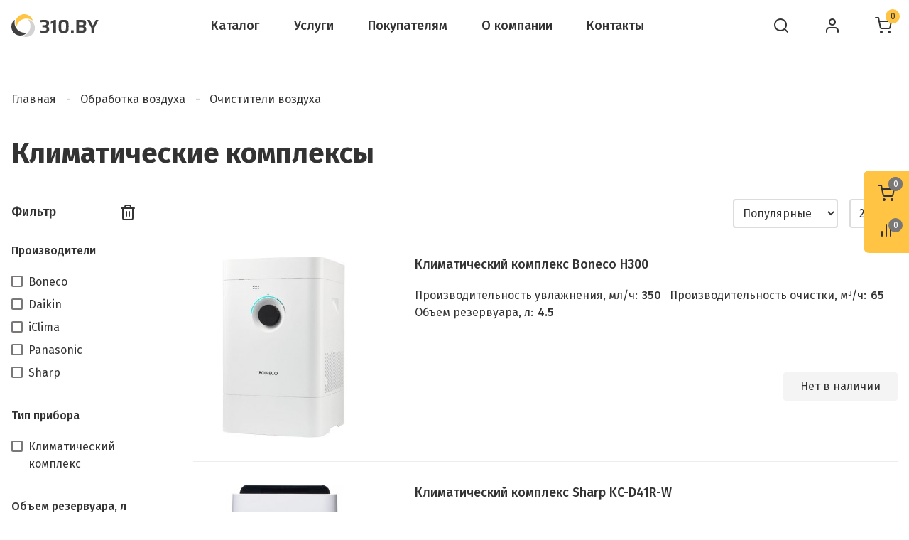

--- FILE ---
content_type: text/html; charset=utf-8
request_url: https://310.by/obrabotka-vozduha/ochistiteli-vozduha/klimaticheskiye-kompleksy/
body_size: 43247
content:
<!DOCTYPE html>
<html dir="ltr" lang="ru" class="desktop mac chrome chrome131 webkit oc30 is-guest route-product-category category-185 store-0 skin-1 desktop-header-active mobile-sticky no-language no-currency no-wishlist search-page layout-3 one-column column-left" data-jb="29291d22" data-jv="3.1.5" data-ov="3.0.2.0">
<head typeof="og:website">
<meta charset="UTF-8" />
<meta name="viewport" content="width=device-width, initial-scale=1.0">
<meta http-equiv="X-UA-Compatible" content="IE=edge">
<title>Климатические комплексы купить в Минске</title>
<base href="https://310.by/" />
<link rel="preload" href="catalog/view/theme/journal3/icons/fonts/icomoon.ttf?vwtf42" as="font" crossorigin>
<link rel="preconnect" href="https://fonts.googleapis.com/" crossorigin>
<link rel="preconnect" href="https://fonts.gstatic.com/" crossorigin>
<meta name="description" content="Климатические комплексы в Минске. Подбор под любое помещение и бюджет. Собственная бригада монтажников. Доставка и монтаж по Беларуси" />
<meta property="fb:app_id" content=""/>
<meta property="og:type" content="website"/>
<meta property="og:title" content="Климатические комплексы"/>
<meta property="og:url" content="https://310.by/obrabotka-vozduha/ochistiteli-vozduha/klimaticheskiye-kompleksy/"/>
<meta property="og:image" content="https://310.by/image/cache/placeholder-1024x1024.png"/>
<meta property="og:image:width" content="1024"/>
<meta property="og:image:height" content="1024"/>
<meta property="og:description" content=""/>

<!-- Google Tag Manager -->
<script>(function(w,d,s,l,i){w[l]=w[l]||[];w[l].push({'gtm.start':
new Date().getTime(),event:'gtm.js'});var f=d.getElementsByTagName(s)[0],
j=d.createElement(s),dl=l!='dataLayer'?'&l='+l:'';j.async=true;j.src=
'https://www.googletagmanager.com/gtm.js?id='+i+dl;f.parentNode.insertBefore(j,f);
})(window,document,'script','dataLayer','GTM-WPM9K3J');</script>
<!-- End Google Tag Manager -->

<script>window['Journal'] = {"isPopup":false,"isPhone":false,"isTablet":false,"isDesktop":true,"filterScrollTop":true,"filterUrlValuesSeparator":",","countdownDay":"","countdownHour":"","countdownMin":"","countdownSec":"","globalPageColumnLeftTabletStatus":false,"globalPageColumnRightTabletStatus":false,"globalCarouselSpeed":"700","globalCarouselAutoPlay":false,"globalCarouselPauseOnHover":true,"globalCarouselDelay":"3000","globalCarouselLoop":false,"scrollTop":false,"scrollToTop":false,"notificationHideAfter":"2500","quickviewText":"","mobileHeaderOn":"tablet","productPageStyleImageCarouselStyleSpeed":"700","productPageStyleImageCarouselStyleAutoPlay":false,"productPageStyleImageCarouselStylePauseOnHover":true,"productPageStyleImageCarouselStyleDelay":"3000","productPageStyleImageCarouselStyleLoop":false,"productPageStyleCloudZoomStatus":false,"productPageStyleCloudZoomPosition":"inner","productPageStyleAdditionalImagesCarousel":false,"productPageStyleAdditionalImagesHeightAdjustment":"","productPageStyleProductStockUpdate":true,"productPageStylePriceUpdate":false,"productPageStyleOptionsSelect":"required","infiniteScrollStatus":false,"infiniteScrollOffset":"2","infiniteScrollLoadPrev":"\u041f\u043e\u043a\u0430\u0437\u0430\u0442\u044c \u043f\u0440\u0435\u0434\u044b\u0434\u0443\u0449\u0438\u0435 \u0442\u043e\u0432\u0430\u0440\u044b","infiniteScrollLoadNext":"\u041f\u043e\u043a\u0430\u0437\u0430\u0442\u044c \u0435\u0449\u0435","infiniteScrollLoading":"\u0417\u0430\u0433\u0440\u0443\u0437\u043a\u0430...","infiniteScrollNoneLeft":"\u0412\u044b \u0434\u043e\u0441\u0442\u0438\u0433\u043b\u0438 \u043a\u043e\u043d\u0446\u0430 \u0441\u043f\u0438\u0441\u043a\u0430","checkoutUrl":"https:\/\/310.by\/checkout\/","headerHeight":"","headerCompactHeight":"72","mobileMenuOn":"","searchStyleSearchAutoSuggestStatus":true,"searchStyleSearchAutoSuggestDescription":false,"searchStyleSearchAutoSuggestSubCategories":true,"headerMiniSearchDisplay":"page","stickyStatus":false,"stickyFullHomePadding":false,"stickyFullwidth":true,"stickyAt":"","stickyHeight":"40","headerTopBarHeight":"","topBarStatus":false,"headerType":"compact","headerMobileHeight":"64","headerMobileStickyStatus":true,"headerMobileTopBarVisibility":false,"headerMobileTopBarHeight":"","currency_left":"","currency_right":" \u0440.","currency_decimal":".","currency_thousand":"","mobileFilterButtonText":"","filterBase":"https:\/\/310.by\/obrabotka-vozduha\/ochistiteli-vozduha\/klimaticheskiye-kompleksy\/","columnsCount":1};</script>
<script>if(window.NodeList&&!NodeList.prototype.forEach){NodeList.prototype.forEach=Array.prototype.forEach;}
(function(){if(Journal['isPhone']){return;}
var wrappers=['search','cart','cart-content','logo','language','currency'];var documentClassList=document.documentElement.classList;function extractClassList(){return['desktop','tablet','phone','desktop-header-active','mobile-header-active','mobile-menu-active'].filter(function(cls){return documentClassList.contains(cls);});}
function mqr(mqls,listener){Object.keys(mqls).forEach(function(k){mqls[k].addListener(listener);});listener();}
function mobileMenu(){console.warn('mobile menu!');var element=document.querySelector('#main-menu');var wrapper=document.querySelector('.mobile-main-menu-wrapper');if(element&&wrapper){wrapper.appendChild(element);}
var main_menu=document.querySelector('.main-menu');if(main_menu){main_menu.classList.add('accordion-menu');}
document.querySelectorAll('.main-menu .dropdown-toggle').forEach(function(element){element.classList.remove('dropdown-toggle');element.classList.add('collapse-toggle');element.removeAttribute('data-toggle');});document.querySelectorAll('.main-menu .dropdown-menu').forEach(function(element){element.classList.remove('dropdown-menu');element.classList.remove('j-dropdown');element.classList.add('collapse');});}
function desktopMenu(){console.warn('desktop menu!');var element=document.querySelector('#main-menu');var wrapper=document.querySelector('.desktop-main-menu-wrapper');if(element&&wrapper){wrapper.insertBefore(element,document.querySelector('#main-menu-2'));}
var main_menu=document.querySelector('.main-menu');if(main_menu){main_menu.classList.remove('accordion-menu');}
document.querySelectorAll('.main-menu .collapse-toggle').forEach(function(element){element.classList.add('dropdown-toggle');element.classList.remove('collapse-toggle');element.setAttribute('data-toggle','dropdown');});document.querySelectorAll('.main-menu .collapse').forEach(function(element){element.classList.add('dropdown-menu');element.classList.add('j-dropdown');element.classList.remove('collapse');});document.body.classList.remove('mobile-wrapper-open');}
function mobileHeader(){console.warn('mobile header!');Object.keys(wrappers).forEach(function(k){var element=document.querySelector('#'+wrappers[k]);var wrapper=document.querySelector('.mobile-'+wrappers[k]+'-wrapper');if(element&&wrapper){wrapper.appendChild(element);}
if(wrappers[k]==='cart-content'){if(element){element.classList.remove('j-dropdown');element.classList.remove('dropdown-menu');}}});var search=document.querySelector('#search');var cart=document.querySelector('#cart');if(search&&(Journal['searchStyle']==='full')){search.classList.remove('full-search');search.classList.add('mini-search');}
if(cart&&(Journal['cartStyle']==='full')){cart.classList.remove('full-cart');cart.classList.add('mini-cart')}}
function desktopHeader(){console.warn('desktop header!');Object.keys(wrappers).forEach(function(k){var element=document.querySelector('#'+wrappers[k]);var wrapper=document.querySelector('.desktop-'+wrappers[k]+'-wrapper');if(wrappers[k]==='cart-content'){if(element){element.classList.add('j-dropdown');element.classList.add('dropdown-menu');document.querySelector('#cart').appendChild(element);}}else{if(element&&wrapper){wrapper.appendChild(element);}}});var search=document.querySelector('#search');var cart=document.querySelector('#cart');if(search&&(Journal['searchStyle']==='full')){search.classList.remove('mini-search');search.classList.add('full-search');}
if(cart&&(Journal['cartStyle']==='full')){cart.classList.remove('mini-cart');cart.classList.add('full-cart');}
documentClassList.remove('mobile-cart-content-container-open');documentClassList.remove('mobile-main-menu-container-open');documentClassList.remove('mobile-overlay');}
function moveElements(classList){if(classList.includes('mobile-header-active')){mobileHeader();mobileMenu();}else if(classList.includes('mobile-menu-active')){desktopHeader();mobileMenu();}else{desktopHeader();desktopMenu();}}
var mqls={phone:window.matchMedia('(max-width: 768px)'),tablet:window.matchMedia('(max-width: 1024px)'),menu:window.matchMedia('(max-width: '+Journal['mobileMenuOn']+'px)')};mqr(mqls,function(){var oldClassList=extractClassList();if(Journal['isDesktop']){if(mqls.phone.matches){documentClassList.remove('desktop');documentClassList.remove('tablet');documentClassList.add('mobile');documentClassList.add('phone');}else if(mqls.tablet.matches){documentClassList.remove('desktop');documentClassList.remove('phone');documentClassList.add('mobile');documentClassList.add('tablet');}else{documentClassList.remove('mobile');documentClassList.remove('phone');documentClassList.remove('tablet');documentClassList.add('desktop');}
if(documentClassList.contains('phone')||(documentClassList.contains('tablet')&&Journal['mobileHeaderOn']==='tablet')){documentClassList.remove('desktop-header-active');documentClassList.add('mobile-header-active');}else{documentClassList.remove('mobile-header-active');documentClassList.add('desktop-header-active');}}
if(documentClassList.contains('desktop-header-active')&&mqls.menu.matches){documentClassList.add('mobile-menu-active');}else{documentClassList.remove('mobile-menu-active');}
var newClassList=extractClassList();if(oldClassList.join(' ')!==newClassList.join(' ')){if(documentClassList.contains('safari')&&!documentClassList.contains('ipad')&&navigator.maxTouchPoints&&navigator.maxTouchPoints>2){window.fetch('index.php?route=journal3/journal3/device_detect',{method:'POST',body:'device=ipad',headers:{'Content-Type':'application/x-www-form-urlencoded'}}).then(function(data){return data.json();}).then(function(data){if(data.response.reload){window.location.reload();}});}
if(document.readyState==='loading'){document.addEventListener('DOMContentLoaded',function(){moveElements(newClassList);});}else{moveElements(newClassList);}}});})();(function(){var cookies={};var style=document.createElement('style');var documentClassList=document.documentElement.classList;document.head.appendChild(style);document.cookie.split('; ').forEach(function(c){var cc=c.split('=');cookies[cc[0]]=cc[1];});if(Journal['popup']){for(var i in Journal['popup']){if(!cookies['p-'+Journal['popup'][i]['c']]){documentClassList.add('popup-open');documentClassList.add('popup-center');break;}}}
if(Journal['notification']){for(var i in Journal['notification']){if(cookies['n-'+Journal['notification'][i]['c']]){style.sheet.insertRule('.module-notification-'+Journal['notification'][i]['m']+'{ display:none }');}}}
if(Journal['headerNotice']){for(var i in Journal['headerNotice']){if(cookies['hn-'+Journal['headerNotice'][i]['c']]){style.sheet.insertRule('.module-header_notice-'+Journal['headerNotice'][i]['m']+'{ display:none }');}}}
if(Journal['layoutNotice']){for(var i in Journal['layoutNotice']){if(cookies['ln-'+Journal['layoutNotice'][i]['c']]){style.sheet.insertRule('.module-layout_notice-'+Journal['layoutNotice'][i]['m']+'{ display:none }');}}}})();</script>
<script>WebFontConfig = { google: { families: ["Fira+Sans:500,400,700:cyrillic,latin-ext&display=block"] } };</script>
<script src="https://ajax.googleapis.com/ajax/libs/webfont/1.6.26/webfont.js" async></script>
<link href="catalog/view/theme/journal3/assets/b6eb86d6b3790564fcb96647bb4fab66.css?v=29291d22" type="text/css" rel="stylesheet" media="all" />
<link href="https://310.by/obrabotka-vozduha/ochistiteli-vozduha/klimaticheskiye-kompleksy/" rel="canonical" />
<style>
.blog-post .post-details .post-stats{line-height:1}.blog-post .post-details .post-stats
a{line-height:1}.blog-post .post-details .post-stats .p-posted{display:none}.blog-post .post-details .post-stats .p-author{display:none}.blog-post .post-details .post-stats .p-date{display:inline-flex}.p-date-image{font-family:'Fira Sans';font-weight:500;background:rgba(255, 196, 67, 1);padding:4px;padding-right:8px;padding-left:8px;border-radius:4px;border-top-right-radius:0px;border-bottom-left-radius:0px}.p-date-image
i{font-family:'Fira Sans';font-weight:500}.blog-post .post-details .post-stats .p-comment{display:none}.blog-post .post-details .post-stats .p-view{display:none}.blog-post .post-details .post-stats .p-category{display:none}.post-content>p{margin-bottom:10px}.post-image{display:block;text-align:center;float:none;margin-bottom:48px}.post-image
img{border-radius:4px}.post-content{column-count:initial;column-rule-color:rgba(220, 220, 220, 1);column-rule-width:1px;column-rule-style:none}.blog-post
.tags{justify-content:flex-start;justify-content:flex-start}.blog-post .tags
b{display:none}.user-avatar{display:none}.module-blog_comments .side-image{display:none}.post-comment .user-site::before{left:-1px}.post-comment .user-data .user-date{display:inline-flex}.post-comment .user-data .user-time{display:inline-flex}.comment-form .form-group:not(.required){display:flex}.user-data .user-site{display:inline-flex}.main-posts.post-grid .post-layout.swiper-slide{margin-right:0px;width:calc((100% - -1 * 0px) / 0 - 0.01px)}.main-posts.post-grid .post-layout:not(.swiper-slide){padding:0px;width:calc(100% / 0 - 0.01px)}.one-column #content .main-posts.post-grid .post-layout.swiper-slide{margin-right:0px;width:calc((100% - -1 * 0px) / 0 - 0.01px)}.one-column #content .main-posts.post-grid .post-layout:not(.swiper-slide){padding:0px;width:calc(100% / 0 - 0.01px)}.two-column #content .main-posts.post-grid .post-layout.swiper-slide{margin-right:0px;width:calc((100% - -1 * 0px) / 0 - 0.01px)}.two-column #content .main-posts.post-grid .post-layout:not(.swiper-slide){padding:0px;width:calc(100% / 0 - 0.01px)}.side-column .main-posts.post-grid .post-layout.swiper-slide{margin-right:0px;width:calc((100% - -1 * 0px) / 0 - 0.01px)}.side-column .main-posts.post-grid .post-layout:not(.swiper-slide){padding:0px;width:calc(100% / 0 - 0.01px)}.post-grid .post-thumb:hover .image
img{transform:scale(1)}.post-grid .post-thumb
.caption{position:relative;bottom:auto;width:auto}.post-grid .post-thumb
.name{display:flex;width:auto;margin-left:auto;margin-right:auto;justify-content:flex-start;margin-left:0;margin-right:auto}.post-grid .post-thumb .name
a{white-space:normal;overflow:visible;text-overflow:initial}.post-grid .post-thumb
.description{display:none}.post-grid .post-thumb .button-group{display:flex;justify-content:flex-start}.post-grid .post-thumb .btn-read-more .btn-text{display:none}.post-grid .post-thumb .btn-read-more::before{display:inline-block}.post-grid .post-thumb .btn-read-more::after{display:inline-block}.post-grid .post-thumb .post-stats{justify-content:flex-start;position:static;transform:translateY(0);width:auto}.post-list .post-layout:not(.swiper-slide){margin-bottom:32px}.post-list .post-thumb
.caption{flex-basis:1px;margin-left:32px}.post-list .post-thumb
.image{display:block}.post-list .post-thumb{border-width:0;border-bottom-width:1px;border-style:solid;border-color:rgba(237, 237, 237, 1);padding-bottom:32px}.post-list .post-thumb .image
a{border-radius:4px}.post-list .post-thumb:hover .image
img{transform:scale(1.15)}.post-list .post-thumb
.name{display:flex;width:auto;margin-left:auto;margin-right:auto;justify-content:flex-start;margin-left:0;margin-right:auto;padding-bottom:16px}.post-list .post-thumb .name
a{white-space:normal;overflow:visible;text-overflow:initial;font-family:'Fira Sans';font-weight:500;font-size:18px;color:rgba(51, 51, 51, 1)}.desktop .post-list .post-thumb .name a:hover{color:rgba(122, 119, 119, 1)}.post-list .post-thumb
.description{display:block}.post-list .post-thumb .button-group{display:none;justify-content:flex-end}.post-list .post-thumb .btn-read-more::before{display:none}.post-list .post-thumb .btn-read-more .btn-text{display:inline-block;padding:0}.post-list .post-thumb .post-stats{display:flex;justify-content:flex-start}.post-list .post-thumb .post-stats .p-author{display:none}.post-list .post-thumb .p-date{display:none}.post-list .post-thumb .post-stats .p-comment{display:none}.post-list .post-thumb .post-stats .p-view{display:none}.blog-feed
span{display:block}.blog-feed{display:none}.boxed-layout .site-wrapper{overflow:hidden}.wrapper, .mega-menu-content, .site-wrapper > .container, .grid-cols,.desktop-header-active .is-sticky .header .desktop-main-menu-wrapper,.desktop-header-active .is-sticky .sticky-fullwidth-bg,.boxed-layout .site-wrapper, .breadcrumb, .title-wrapper, .page-title > span,.desktop-header-active .header .top-bar,.desktop-header-active .header .mid-bar,.desktop-main-menu-wrapper{max-width:1280px}.desktop-main-menu-wrapper .main-menu>.j-menu>.first-dropdown::before{transform:translateX(calc(0px - (100vw - 1280px) / 2))}html[dir='rtl'] .desktop-main-menu-wrapper .main-menu>.j-menu>.first-dropdown::before{transform:none;right:calc(0px - (100vw - 1280px) / 2)}.desktop-main-menu-wrapper .main-menu>.j-menu>.first-dropdown.mega-custom::before{transform:translateX(calc(0px - (200vw - 1280px) / 2))}html[dir='rtl'] .desktop-main-menu-wrapper .main-menu>.j-menu>.first-dropdown.mega-custom::before{transform:none;right:calc(0px - (200vw - 1280px) / 2)}.column-left
#content{padding-left:56px}.column-right
#content{padding-right:56px}.side-column{max-width:200px}.one-column
#content{max-width:calc(100% - 200px)}.two-column
#content{max-width:calc(100% - 200px * 2)}.page-title{display:block}.dropdown.drop-menu>.j-dropdown{left:50%;right:auto;transform:translate3d(-50%,-10px,0)}.dropdown.drop-menu.animating>.j-dropdown{left:50%;right:auto;transform:translate3d(-50%,0,0)}.dropdown.drop-menu>.j-dropdown::before{left:50%;right:auto;transform:translateX(-50%)}.dropdown.dropdown .j-menu .dropdown>a>.count-badge{margin-right:0}.dropdown.dropdown .j-menu .dropdown>a>.count-badge+.open-menu+.menu-label{margin-left:7px}.dropdown.dropdown .j-menu .dropdown>a::after{display:block}.dropdown.dropdown .j-menu>li>a{font-family:'Fira Sans';font-weight:400;font-size:16px;color:rgba(51, 51, 51, 1);background:rgba(255, 255, 255, 1);padding:16px}.dropdown.dropdown .j-menu .links-text{white-space:normal;overflow:visible;text-overflow:initial}.desktop .dropdown.dropdown .j-menu > li:hover > a, .dropdown.dropdown .j-menu>li.active>a{background:rgba(244, 244, 244, 1)}.dropdown.dropdown .j-menu a .count-badge{display:none;position:relative}.dropdown.dropdown:not(.mega-menu) .j-dropdown{min-width:312px}.dropdown.dropdown:not(.mega-menu) .j-menu{box-shadow:0 1px 3px rgba(0, 0, 0, 0.3);border-radius:8px}.dropdown.dropdown .j-dropdown::before{display:none}legend{font-family:'Fira Sans';font-weight:700;font-size:24px;margin-bottom:24px;white-space:normal;overflow:visible;text-overflow:initial}legend::after{display:none}legend.page-title>span::after{display:none}.title{font-family:'Fira Sans';font-weight:700;font-size:24px;margin-bottom:24px;white-space:normal;overflow:visible;text-overflow:initial}.title::after{display:none}.title.page-title>span::after{display:none}.swiper-container{overflow:hidden}.swiper-buttons{display:block;top:50%}.swiper-button-prev{left:0;right:auto;transform:translate(0,-50%)}.swiper-button-next{left:auto;right:0;transform:translate(0, -50%)}.swiper-buttons
div{width:48px;height:48px;background:rgba(255, 255, 255, 1);border-radius:50px;box-shadow:0 1px 3px rgba(0,0,0,0.3)}.swiper-button-disabled{opacity:0.25}.swiper-buttons div::before{content:'\ea24' !important;font-family:icomoon !important;font-size:24px;color:rgba(122, 119, 119, 1)}.swiper-buttons .swiper-button-next::before{content:'\ea25' !important;font-family:icomoon !important;font-size:24px;color:rgba(122, 119, 119, 1);left:2px}.swiper-buttons div:not(.swiper-button-disabled):hover{background:rgba(244, 244, 244, 1)}.swiper-buttons div:not(.swiper-button-disabled):active{background:rgba(255,255,255,1)}.swiper-pagination{display:none !important;padding:16px;left:50%;right:auto;transform:translateX(-50%)}.swiper{padding-bottom:0}.swiper-pagination-bullet{width:10px;height:10px;background-color:rgba(237,237,237,1)}.swiper-pagination>span+span{margin-left:8px}.desktop .swiper-pagination-bullet:hover{background-color:rgba(255,196,67,1)}.swiper-pagination-bullet.swiper-pagination-bullet-active{background-color:rgba(255,196,67,1)}.swiper-pagination>span{border-radius:50px}html:not(.popup) .page-title{font-size:40px;color:rgba(51, 51, 51, 1);margin-bottom:40px;white-space:normal;overflow:visible;text-overflow:initial}html:not(.popup) .page-title::after{display:none}html:not(.popup) .page-title.page-title>span::after{display:none}.grid-col::before{display:none !important}.title.module-title{font-family:'Fira Sans';font-weight:700;font-size:24px;margin-bottom:24px;white-space:normal;overflow:visible;text-overflow:initial}.title.module-title::after{display:none}.title.module-title.page-title>span::after{display:none}.btn,.btn:visited{font-size:16px;color:rgba(51,51,51,1)}.btn:hover{color:rgba(51, 48, 48, 1) !important;background:rgba(255, 207, 107, 1) !important}.btn:active,.btn:hover:active,.btn:focus:active{color:rgba(51, 48, 48, 1) !important;background:rgba(255, 196, 67, 1) !important}.btn:focus{color:rgba(51, 48, 48, 1) !important;background:rgba(255,196,67,1)}.btn{background:rgba(255, 196, 67, 1);padding:16px;padding-right:24px;padding-left:24px;border-radius:4px !important}.btn.btn.disabled::after{font-size:20px}.btn-primary.btn,.btn-primary.btn:visited{font-size:16px;color:rgba(51,51,51,1)}.btn-primary.btn:hover{color:rgba(51, 48, 48, 1) !important;background:rgba(255, 207, 107, 1) !important}.btn-primary.btn:active,.btn-primary.btn:hover:active,.btn-primary.btn:focus:active{color:rgba(51, 48, 48, 1) !important;background:rgba(255, 196, 67, 1) !important}.btn-primary.btn:focus{color:rgba(51, 48, 48, 1) !important;background:rgba(255,196,67,1)}.btn-primary.btn{background:rgba(255, 196, 67, 1);padding:16px;padding-right:24px;padding-left:24px;border-radius:4px !important}.btn-primary.btn.btn.disabled::after{font-size:20px}.buttons{margin-top:0px;padding-top:24px}.buttons>div{flex:0 0 auto;width:auto;flex-basis:0}.buttons > div
.btn{width:auto}.buttons .pull-left{margin-right:auto}.buttons>div+div{padding-left:24px}.buttons .pull-right:only-child{flex:0 0 auto;width:auto;margin:0
auto 0 0}.buttons .pull-right:only-child
.btn{width:auto}.buttons input+.btn{margin-top:24px}.nav-tabs>li>a,.nav-tabs>li.active>a,.nav-tabs>li.active>a:hover,.nav-tabs>li.active>a:focus{font-family:'Fira Sans';font-weight:500;font-size:18px;color:rgba(51,51,51,1)}.nav-tabs>li{border-width:0;border-bottom-width:4px;border-style:solid;border-color:rgba(0, 0, 0, 0);flex-grow:0}.desktop .nav-tabs>li:hover{border-color:rgba(255,196,67,1)}.nav-tabs>li.active{border-color:rgba(255,196,67,1)}.nav-tabs>li.active::after{display:none}.nav-tabs>li>a{justify-content:center;white-space:nowrap;padding:24px}.nav-tabs{margin-bottom:40px;display:flex;justify-content:flex-start;flex-wrap:nowrap;overflow-x:auto;overflow-y:hidden;-webkit-overflow-scrolling:touch}.mobile .nav-tabs{overflow-x:scroll}.nav-tabs::-webkit-scrollbar{-webkit-appearance:none;height:1px;height:5px;width:5px}.nav-tabs::-webkit-scrollbar-track{background-color:white}.nav-tabs::-webkit-scrollbar-thumb{background-color:#999;background-color:rgba(237,237,237,1)}.tab-container::before{display:none}.tab-container{display:block}.tab-container .nav-tabs{flex-direction:row}.alert
i{color:rgba(122,119,119,1)}.alert{color:rgba(122, 119, 119, 1);margin-bottom:40px}.alert.alert-dismissible
.close{color:rgba(122, 119, 119, 1)}.alert.alert-warning
i{color:rgba(255,255,255,1)}.alert.alert-warning{color:rgba(255, 255, 255, 1);background:rgba(234, 48, 36, 1)}.alert-warning.alert-dismissible
.close{color:rgba(255, 255, 255, 1)}.alert.alert-danger
i{color:rgba(255,255,255,1)}.alert.alert-danger{color:rgba(255, 255, 255, 1);background:rgba(234, 48, 36, 1)}.alert-danger.alert-dismissible
.close{color:rgba(255,255,255,1)}.breadcrumb{display:block !important;text-align:left;padding-top:56px;padding-right:0px;padding-bottom:40px;padding-left:0px;white-space:nowrap;-webkit-overflow-scrolling:touch}.breadcrumb
a{color:rgba(51, 51, 51, 1);text-decoration:none}.breadcrumb a:hover{color:rgba(122,119,119,1)}.breadcrumb>li+li:before{padding-right:13px;padding-left:10px;content:'-';color:rgba(51, 51, 51, 1)}.mobile
.breadcrumb{overflow-x:scroll}.breadcrumb::-webkit-scrollbar{-webkit-appearance:none;height:1px;height:0px;width:0px}.breadcrumb::-webkit-scrollbar-track{background-color:white}.breadcrumb::-webkit-scrollbar-thumb{background-color:#999}body{font-family:'Fira Sans';font-weight:400;font-size:16px;color:rgba(51, 51, 51, 1);line-height:1.5;-webkit-font-smoothing:subpixel-antialiased}body
a{color:rgba(25, 103, 210, 1);display:inline-block}body a:focus{color:rgba(122, 119, 119, 1)}body a:hover{color:rgba(25, 103, 210, 0.8)}body
p{padding-bottom:24px}body
ol{margin-bottom:24px}body
ul{margin-bottom:24px}body
h1{font-size:32px;padding-top:16px;padding-bottom:24px}body
h2{font-size:24px;padding-top:16px;padding-bottom:24px}body
h3{font-size:24px;padding-top:16px;padding-bottom:24px}body
h4{font-family:'Fira Sans';font-weight:500;font-size:18px;padding-bottom:16px}body
h5{font-family:'Fira Sans';font-weight:500;font-size:16px;padding-bottom:16px}body
h6{font-family:'Fira Sans';font-weight:500;font-size:14px}body
blockquote{padding-left:24px;margin-bottom:24px;border-width:0;border-left-width:6px;border-style:solid;border-color:rgba(255, 196, 67, 1);float:none;display:block}body blockquote::before{margin-left:initial;margin-right:auto;float:left}body
hr{overflow:visible}body .drop-cap{font-family:'Fira Sans';font-weight:700}body .amp::before{top:5px}.count-badge{font-size:12px;color:rgba(51,51,51,1);background:rgba(255,196,67,1);border-radius:50px}.count-zero{display:inline-flex}.product-label
b{font-size:16px;background:rgba(255,196,67,1);border-radius:50px;padding:8px;padding-right:12px;padding-left:12px}.tooltip-inner{font-family:'Fira Sans';font-weight:400;font-size:16px;color:rgba(255, 255, 255, 1);background:rgba(122, 119, 119, 1);border-radius:4px;padding:8px;padding-right:16px;padding-left:16px}.tooltip.top .tooltip-arrow{border-top-color:rgba(122, 119, 119, 1)}.tooltip.right .tooltip-arrow{border-right-color:rgba(122, 119, 119, 1)}.tooltip.bottom .tooltip-arrow{border-bottom-color:rgba(122, 119, 119, 1)}.tooltip.left .tooltip-arrow{border-left-color:rgba(122, 119, 119, 1)}table
a{color:rgba(51, 51, 51, 1)}table a:hover{color:rgba(122, 119, 119, 1)}table tbody
td{border-width:0 !important;border-top-width:1px !important;border-style:solid !important;border-color:rgba(220, 220, 220, 1) !important}table{border-width:1px !important;border-style:solid !important;border-color:rgba(220, 220, 220, 1) !important}table
td{padding:16px
!important}table thead
td{font-family:'Fira Sans';font-weight:500}table thead td, table thead
th{border-width:0 !important;border-top-width:1px !important;border-style:solid !important;border-color:rgba(220, 220, 220, 1) !important}.table-responsive>table{border-width:1px !important;border-style:solid !important;border-color:rgba(220, 220, 220, 1) !important}.table-responsive::-webkit-scrollbar-thumb{background-color:rgba(255,196,67,1);border-radius:8px}.table-responsive::-webkit-scrollbar-track{background-color:rgba(244,244,244,1)}.table-responsive::-webkit-scrollbar{height:8px;width:8px}.table-responsive{-webkit-overflow-scrolling:touch}.has-error{color:rgba(234, 48, 36, 1) !important}.form-group .control-label{padding-bottom:8px;justify-content:flex-start}.has-error .form-control{border-style:solid !important;border-color:rgba(234, 48, 36, 1) !important}.required .control-label::after, .required .control-label+div::before,.text-danger{color:rgba(234,48,36,1)}.form-group{margin-bottom:24px}.required.has-error .control-label::after, .required.has-error .control-label+div::before{color:rgba(234, 48, 36, 1) !important}input.form-control{font-size:16px !important;color:rgba(51, 51, 51, 1) !important;padding:8px
!important;border-width:2px !important;border-style:solid !important;border-color:rgba(220, 220, 220, 1) !important;border-radius:4px !important;max-width:512px;height:40px}input.form-control:hover{border-color:rgba(122, 119, 119, 1) !important}input.form-control:focus,input.form-control:active{border-color:rgba(122, 119, 119, 1) !important}input.form-control:focus{box-shadow:none}input.form-control::placeholder{color:rgba(119, 119, 119, 0.5) !important}textarea.form-control{font-size:16px !important;color:rgba(51, 51, 51, 1) !important;padding:8px
!important;border-width:2px !important;border-style:solid !important;border-color:rgba(220, 220, 220, 1) !important;border-radius:4px !important;max-width:512px;height:160px}textarea.form-control:hover{border-color:rgba(122, 119, 119, 1) !important}textarea.form-control:focus,textarea.form-control:active{border-color:rgba(122, 119, 119, 1) !important}textarea.form-control:focus{box-shadow:none}textarea.form-control::placeholder{color:rgba(119, 119, 119, 0.5) !important}select.form-control{font-size:16px !important;color:rgba(51, 51, 51, 1) !important;padding:8px
!important;border-width:2px !important;border-style:solid !important;border-color:rgba(220, 220, 220, 1) !important;border-radius:4px !important;max-width:512px;height:40px}select.form-control:hover{border-color:rgba(122, 119, 119, 1) !important}select.form-control:focus,select.form-control:active{border-color:rgba(122, 119, 119, 1) !important}select.form-control:focus{box-shadow:none}select.form-control::placeholder{color:rgba(119, 119, 119, 0.5) !important}.radio{width:100%}.checkbox{width:100%}.stepper input.form-control{border-style:none !important}.stepper input.form-control:hover{box-shadow:none}.stepper input.form-control:focus{box-shadow:none}.stepper{height:40px;border-style:solid;border-color:rgba(255, 196, 67, 1);border-radius:4px}.stepper span
i{color:rgba(51, 51, 51, 1);background-color:rgba(255, 196, 67, 1)}.stepper span i:hover{background-color:rgba(255, 207, 107, 1)}.stepper span i:active{background-color:rgba(255,207,107,1)}.pagination-results{margin-top:32px;justify-content:flex-end}.pagination-results .text-right{display:block}.pagination>li>a{color:rgba(51,51,51,1)}.pagination>li>a:hover{color:rgba(51,51,51,1)}.pagination>li.active>span,.pagination>li.active>span:hover,.pagination>li>a:focus{color:rgba(51,51,51,1)}.pagination>li{background:none;border-radius:4px}.pagination>li>a,.pagination>li>span{padding:12px;padding-right:16px;padding-left:16px}.pagination>li:hover{background:rgba(244,244,244,1)}.pagination>li.active{background:rgba(255, 196, 67, 1)}.pagination > li:first-child a::before, .pagination > li:last-child a::before{content:'\ea28' !important;font-family:icomoon !important}.pagination > li .prev::before, .pagination > li .next::before{content:'\ea24' !important;font-family:icomoon !important}.pagination>li:not(:first-of-type){margin-left:8px}.rating .fa-stack{font-size:16px;width:1.4em}.rating .fa-star, .rating .fa-star+.fa-star-o{color:rgba(255, 196, 67, 1)}.rating .fa-star-o:only-child{color:rgba(122,119,119,1)}.popup-inner-body{max-height:calc(100vh - 24px * 2)}.popup-container{max-width:calc(100% - 24px * 2)}.popup-body,.popup{background:rgba(255, 255, 255, 1)}.popup-content, .popup .site-wrapper{padding:24px}.popup-body{border-radius:8px;box-shadow:0 1px 3px rgba(0, 0, 0, 0.3)}.popup-container .popup-close::before{content:'\ec2a' !important;font-family:icomoon !important;font-size:32px;color:rgba(255,255,255,1)}.popup-close{margin-right:-20px;margin-top:16px}.popup-container>.btn{background:none;padding:0px}.popup-container>.btn:hover{background:none !important}.popup-container>.btn:active,.popup-container>.btn:hover:active,.popup-container>.btn:focus:active{background:none !important}.popup-container>.btn:focus{background:none}.popup-container>.btn.btn.disabled::after{font-size:20px}.scroll-top{left:auto;right:10px;transform:translateX(0)}.journal-loading > i::before, .ias-spinner > i::before, .lg-outer .lg-item::after,.btn.disabled::after{content:'\ea2b' !important;font-family:icomoon !important;font-size:40px;color:rgba(122, 119, 119, 1)}.journal-loading > .fa-spin, .lg-outer .lg-item::after,.btn.disabled::after{animation:fa-spin infinite linear;;animation-duration:1800ms}.btn-cart::before,.fa-shopping-cart::before{content:'\ebb9' !important;font-family:icomoon !important;font-size:24px}.btn-compare::before,.compare-btn::before{content:'\ea10' !important;font-family:icomoon !important;font-size:24px}.fa-times-circle::before,.fa-times::before,.reset-filter::before,.notification-close::before,.popup-close::before,.hn-close::before{content:'\ec2a' !important;font-family:icomoon !important;font-size:24px}.modal .modal-header
.close{font-size:24px;color:rgba(122, 119, 119, 1);top:-4px}.modal-header .modal-title{line-height:1}.modal{color:rgba(51,51,51,1)}.modal-header{border-style:none}.modal .modal-content{border-radius:8px;border-style:none;box-shadow:0 1px 3px rgba(0,0,0,0.3)}.notification-cart.notification{max-width:512px;margin-bottom:8px;padding:16px;border-radius:4px;box-shadow:0 1px 3px rgba(0, 0, 0, 0.3);font-size:14px}.notification-cart .notification-close{display:none}.notification-cart .notification-close::before{left:-12px;top:12px}.notification-cart .notification-close:hover::before{color:rgba(234, 48, 36, 1)}.notification-cart
img{display:block;margin-right:16px}.notification-cart .notification-title{font-family:'Fira Sans';font-weight:500;font-size:14px}.notification-cart .notification-text
a{font-size:14px;color:rgba(122, 119, 119, 1);text-decoration:underline}.notification-cart .notification-text a:hover{text-decoration:none}.notification-cart .notification-buttons{display:none}.notification-cart .notification-view-cart{display:none;flex-grow:1}.notification-cart .notification-checkout{display:none;flex-grow:1}.notification-cart .notification-checkout::after{margin-left:5px}.notification-compare.notification{max-width:512px;margin-bottom:8px;padding:16px;border-radius:4px;box-shadow:0 1px 3px rgba(0, 0, 0, 0.3);font-size:14px}.notification-compare .notification-close{display:none}.notification-compare .notification-close::before{left:-12px;top:12px}.notification-compare .notification-close:hover::before{color:rgba(234, 48, 36, 1)}.notification-compare
img{display:block;margin-right:16px}.notification-compare .notification-title{font-family:'Fira Sans';font-weight:500;font-size:14px}.notification-compare .notification-text
a{font-size:14px;color:rgba(122, 119, 119, 1);text-decoration:underline}.notification-compare .notification-text a:hover{text-decoration:none}.notification-compare .notification-buttons{display:none}.notification-compare .notification-view-cart{display:none;flex-grow:1}.notification-compare .notification-checkout{display:none;flex-grow:1}.notification-compare .notification-checkout::after{margin-left:5px}.popup-quickview .product-right
.description{order:100}.popup-quickview .expand-content{max-height:100%;overflow:visible}.popup-quickview .block-expanded + .block-expand-overlay .block-expand::after{content:'Show Less'}.popup-quickview .block-expand-overlay{background:linear-gradient(to bottom, transparent, rgba(255, 255, 255, 1))}.safari.popup-quickview .block-expand-overlay{background:linear-gradient(to bottom, rgba(255,255,255,0), rgba(255, 255, 255, 1))}.iphone.popup-quickview .block-expand-overlay{background:linear-gradient(to bottom, rgba(255,255,255,0), rgba(255, 255, 255, 1))}.ipad.popup-quickview .block-expand-overlay{background:linear-gradient(to bottom,rgba(255,255,255,0),rgba(255,255,255,1))}.login-box{flex-direction:row}.login-box
.well{margin-right:40px}.popup-login .popup-container{width:512px}.popup-register .popup-container{width:512px}.login-box>div:first-of-type{margin-right:40px}.account-list>li>a{color:rgba(51, 51, 51, 1);padding:24px;border-radius:8px;box-shadow:0 1px 3px rgba(0,0,0,0.3);flex-direction:column;width:100%;text-align:center}.account-list>li>a::before{font-size:24px;margin:0}.account-list .edit-info{display:flex}.route-information-sitemap .site-edit{display:block}.account-list .edit-pass{display:flex}.route-information-sitemap .site-pass{display:block}.account-list .edit-address{display:flex}.route-information-sitemap .site-address{display:block}.account-list .edit-wishlist{display:none}.my-cards{display:block}.account-list .edit-order{display:flex}.route-information-sitemap .site-history{display:block}.account-list .edit-downloads{display:none}.route-information-sitemap .site-download{display:none}.account-list .edit-rewards{display:flex}.account-list .edit-returns{display:none}.account-list .edit-transactions{display:none}.account-list .edit-recurring{display:none}.my-affiliates{display:none}.my-newsletter .account-list{display:none}.my-affiliates
.title{display:none}.my-newsletter
.title{display:none}.my-account
.title{display:none}.my-orders
.title{display:none}.my-cards
.title{display:none}.account-list>li>a:hover{border-color:rgba(0, 0, 0, 0);box-shadow:0 3px 9px rgba(0,0,0,0.3)}.account-list>li{width:calc(100% / 3);padding:12px;margin:0}.account-list{margin:0
-12px -12px;flex-direction:row}.account-list>.edit-info>a::before{content:'\eb51' !important;font-family:icomoon !important}.account-list>.edit-pass>a::before{content:'\eb76' !important;font-family:icomoon !important}.account-list>.edit-address>a::before{content:'\ebc6' !important;font-family:icomoon !important}.account-list>.edit-order>a::before{content:'\e9bf' !important;font-family:icomoon !important}.account-list>.edit-rewards>a::before{content:'\ebca' !important;font-family:icomoon !important}.route-account-register .account-customer-group label::after{display:none !important}#account .account-lastname{display:none !important}#account .account-fax{display:none !important}.route-account-register .address-lastname{display:none !important}#account-address .address-lastname{display:none !important}.route-account-register .address-company label::after{display:none !important}#account-address .address-company label::after{display:none !important}.route-account-register .address-address-2 label::after{display:none !important}#account-address .address-address-2 label::after{display:none !important}.route-account-register .address-country{display:none !important}#account-address .address-country{display:none !important}.route-account-register .address-zone{display:none !important}#account-address .address-zone{display:none !important}.route-account-register .address-postcode{display:none !important}#account-address .address-postcode{display:none !important}.route-account-register #account+fieldset+fieldset{display:none !important}.route-account-account .my-newsletter{display:none !important}.route-checkout-cart .cart-page{display:block}.panels-total{flex-direction:column}.panels-total .cart-total{align-items:flex-start}.cart-table .td-image{display:table-cell}.cart-table .td-qty .stepper, .cart-section .stepper, .cart-table .td-qty .btn-update.btn, .cart-section .td-qty .btn-primary.btn{display:inline-flex}.cart-table .td-name{display:table-cell}.cart-table .td-model{display:table-cell}.route-account-order-info .table-responsive .table-order thead>tr>td:nth-child(2){display:table-cell}.route-account-order-info .table-responsive .table-order tbody>tr>td:nth-child(2){display:table-cell}.route-account-order-info .table-responsive .table-order tfoot>tr>td:last-child{display:table-cell}.cart-table .td-price{display:table-cell}.route-checkout-cart .cart-panels
.title{display:none}.route-checkout-cart .cart-panels>p{display:none}.route-checkout-cart .cart-panels .panel-reward{display:none}.route-checkout-cart .cart-panels .panel-coupon{display:none}.route-checkout-cart .cart-panels .panel-shipping{display:none}.route-checkout-cart .cart-panels .panel-voucher{display:none}.route-checkout-cart .cart-panels .panel-reward
.collapse{display:block}.route-checkout-cart .cart-panels .panel-reward .panel-heading{pointer-events:none}.route-checkout-cart .cart-panels .panel-coupon
.collapse{display:block}.route-checkout-cart .cart-panels .panel-coupon .panel-heading{pointer-events:none}.route-checkout-cart .cart-panels .panel-shipping
.collapse{display:block}.route-checkout-cart .cart-panels .panel-shipping .panel-heading{pointer-events:none}.route-checkout-cart .cart-panels .panel-voucher
.collapse{display:block}.route-checkout-cart .cart-panels .panel-voucher .panel-heading{pointer-events:none}.route-product-category .page-title{display:block}.route-product-category .category-description{order:10}.category-image{float:left}.category-text{position:static;bottom:auto}.category-description{margin-top:56px}.refine-categories .refine-item.swiper-slide{margin-right:0px;width:calc((100% - -1 * 0px) / 0 - 0.01px)}.refine-categories .refine-item:not(.swiper-slide){padding:0px;width:calc(100% / 0 - 0.01px)}.one-column #content .refine-categories .refine-item.swiper-slide{margin-right:0px;width:calc((100% - -1 * 0px) / 0 - 0.01px)}.one-column #content .refine-categories .refine-item:not(.swiper-slide){padding:0px;width:calc(100% / 0 - 0.01px)}.two-column #content .refine-categories .refine-item.swiper-slide{margin-right:0px;width:calc((100% - -1 * 0px) / 0 - 0.01px)}.two-column #content .refine-categories .refine-item:not(.swiper-slide){padding:0px;width:calc(100% / 0 - 0.01px)}.side-column .refine-categories .refine-item.swiper-slide{margin-right:15px;width:calc((100% - 0 * 15px) / 1 - 0.01px)}.side-column .refine-categories .refine-item:not(.swiper-slide){padding:7.5px;width:calc(100% / 1 - 0.01px)}.refine-item a
img{display:none}.refine-name{white-space:normal;overflow:visible;text-overflow:initial}.refine-name .count-badge{display:none}.checkout-section.section-login{display:block}.checkout-section{background:rgba(255, 255, 255, 1);padding:24px;border-radius:8px;box-shadow:0 1px 3px rgba(0, 0, 0, 0.3);margin-bottom:24px}.quick-checkout-wrapper > div
.right{padding-left:24px;width:calc(100% - 25%)}.quick-checkout-wrapper > div
.left{width:25%}.section-payment{padding-left:24px;width:calc(100% - 50%);display:block}.section-shipping{width:50%;display:block}.quick-checkout-wrapper .right .section-cvr{display:none}.quick-checkout-wrapper .right .section-cvr .control-label{display:none}.quick-checkout-wrapper .right .section-cvr .form-coupon{display:none}.quick-checkout-wrapper .right .section-cvr .form-voucher{display:none}.quick-checkout-wrapper .right .section-cvr .form-reward{display:none}.quick-checkout-wrapper .right .checkout-payment-details
legend{display:block}.cart-section .td-model{display:none}.quick-checkout-wrapper .right .confirm-section .buttons>div{flex:1;width:auto;flex-basis:0}.quick-checkout-wrapper .right .confirm-section .buttons > div
.btn{width:100%}.quick-checkout-wrapper .right .confirm-section .buttons .pull-left{margin-right:0}.quick-checkout-wrapper .right .confirm-section .buttons .pull-right:only-child{flex:1}.quick-checkout-wrapper .right .confirm-section .buttons .pull-right:only-child
.btn{width:100%}.quick-checkout-wrapper .right .confirm-section .buttons input+.btn{margin-top:24px}.quick-checkout-wrapper .confirm-section
textarea{display:block}.quick-checkout-wrapper .section-comments label::after{display:none !important}.quick-checkout-wrapper .left .section-login
.title{display:block}.quick-checkout-wrapper .left .section-register
.title{display:block}.quick-checkout-wrapper .left .payment-address
.title{display:block}.quick-checkout-wrapper .left .shipping-address
.title{display:block}.quick-checkout-wrapper .right .shipping-payment
.title{display:block}.quick-checkout-wrapper .right .section-cvr
.title{display:none}.quick-checkout-wrapper .right .checkout-payment-details
.title{display:block}.quick-checkout-wrapper .right .confirm-section
.title{display:block}.quick-checkout-wrapper .account-customer-group{display:none !important}.quick-checkout-wrapper .account-lastname{display:none !important}.quick-checkout-wrapper .account-fax{display:none !important}.quick-checkout-wrapper .address-firstname{display:none !important}.quick-checkout-wrapper .address-lastname{display:none !important}.quick-checkout-wrapper .address-company{display:none !important}.quick-checkout-wrapper .address-address-1 label::after{display:none !important}.quick-checkout-wrapper .address-address-2{display:none !important}.quick-checkout-wrapper .address-city label::after{display:none !important}.quick-checkout-wrapper .address-country{display:none !important}.quick-checkout-wrapper .address-zone{display:none !important}.quick-checkout-wrapper .address-postcode{display:none !important}.quick-checkout-wrapper .section-body .address-address-1{order:2}.quick-checkout-wrapper .section-body .address-city{order:1}.quick-checkout-wrapper .shipping-payment .shippings
p{display:none;font-weight:bold}.quick-checkout-wrapper .shipping-payment .ship-wrapper
p{display:none}.shipping-payment .section-body
.radio{margin-bottom:8px}.section-shipping .section-body>div:first-child::before{margin-right:7px}.section-shipping .section-body>div:nth-child(2)::before{margin-right:7px}.section-payment .section-body>div:first-child::before{margin-right:7px}.section-payment .section-body>div:nth-child(2)::before{margin-right:7px}.section-payment .section-body>div:nth-child(3)::before{margin-right:7px}.quick-checkout-wrapper .cart-section{order:-1}.quick-checkout-wrapper .cart-section .td-qty .stepper input.form-control{border-style:none !important}.quick-checkout-wrapper .cart-section .td-qty .stepper input.form-control:hover{box-shadow:none}.quick-checkout-wrapper .cart-section .td-qty .stepper input.form-control:focus{box-shadow:none}.quick-checkout-wrapper .cart-section .td-qty
.stepper{height:40px;border-style:solid;border-color:rgba(255, 196, 67, 1);border-radius:4px}.quick-checkout-wrapper .cart-section .td-qty .stepper span
i{color:rgba(51, 51, 51, 1);background-color:rgba(255, 196, 67, 1)}.quick-checkout-wrapper .cart-section .td-qty .stepper span i:hover{background-color:rgba(255, 207, 107, 1)}.quick-checkout-wrapper .cart-section .td-qty .stepper span i:active{background-color:rgba(255, 207, 107, 1)}.quick-checkout-wrapper .cart-section .td-qty .btn-danger.btn{background:none;padding:0px}.quick-checkout-wrapper .cart-section .td-qty .btn-danger.btn:hover{background:none !important}.quick-checkout-wrapper .cart-section .td-qty .btn-danger.btn:active, .quick-checkout-wrapper .cart-section .td-qty .btn-danger.btn:hover:active, .quick-checkout-wrapper .cart-section .td-qty .btn-danger.btn:focus:active{background:none !important}.quick-checkout-wrapper .cart-section .td-qty .btn-danger.btn:focus{background:none}.quick-checkout-wrapper .cart-section .td-qty .btn-danger.btn.btn.disabled::after{font-size:20px}.route-product-compare .compare-buttons .btn-cart{display:flex}.route-product-compare .compare-buttons .btn-remove{display:flex}.compare-name{display:table-row}.compare-image{display:table-row}.compare-price{display:table-row}.compare-model{display:none}.compare-manufacturer{display:table-row}.compare-availability{display:table-row}.compare-rating{display:none}.compare-summary{display:none}.compare-weight{display:none}.compare-dimensions{display:none}.route-information-contact .location-title{display:none}.route-information-contact .store-image{display:none}.route-information-contact .store-address{display:none}.route-information-contact .store-tel{display:none}.route-information-contact .store-fax{display:none}.route-information-contact .store-info{display:none}.route-information-contact .store-address
a{display:none}.route-information-contact .other-stores{display:none}.route-information-contact .stores-title{display:none !important}.route-information-information
.content{column-count:initial;column-rule-style:none}.maintenance-page
header{display:none !important}.maintenance-page
footer{display:none !important}.route-product-manufacturer #content a
img{display:block}.route-product-manufacturer .manufacturer
a{padding:16px;border-radius:8px;box-shadow:0 1px 3px rgba(0, 0, 0, 0.3)}.route-product-manufacturer .manufacturer a:hover{box-shadow:0 3px 9px rgba(0, 0, 0, 0.3)}.route-product-manufacturer #content
a{color:rgba(51, 51, 51, 1);text-decoration:none}.route-product-manufacturer #content a:hover{color:rgba(122, 119, 119, 1)}.route-product-search #content .search-criteria-title{display:none}.route-product-search #content .search-products-title{display:none}.route-information-sitemap #content .row ul li, .route-information-sitemap #content .row ul li
a{color:rgba(51, 51, 51, 1);text-decoration:none}.route-information-sitemap #content .row ul li a:hover{color:rgba(122, 119, 119, 1)}.route-information-sitemap #content>.row>div>ul>li>a::before{content:'\ea61' !important;font-family:icomoon !important;color:rgba(122, 119, 119, 1)}.route-information-sitemap #content > .row > div > ul li ul li a::before{content:'\ea5a' !important;font-family:icomoon !important;color:rgba(122, 119, 119, 1)}.route-information-sitemap #content>.row{flex-direction:row}.route-information-sitemap #content>.row>div{width:auto}.route-account-wishlist .td-image{display:none}.route-account-wishlist .td-name{display:none}.route-account-wishlist .td-model{display:none}.route-account-wishlist .td-stock{display:none}.route-account-wishlist .td-price{display:none}.product-info .product-left{width:50%}.product-info .product-right{width:calc(100% - 50%);padding-left:16px}.route-product-product:not(.popup) .product-info .product-left{padding-top:16px}.route-product-product:not(.popup) .product-info .product-right .product-details{padding-top:16px}.route-product-product:not(.popup) h1.page-title{display:block}.route-product-product:not(.popup) .product-info div.page-title{display:none}.product-image .main-image .swiper-container{overflow:hidden}.product-image .main-image .swiper-buttons{display:block;top:50%}.product-image .main-image .swiper-button-prev{left:0;right:auto;transform:translate(0, -50%)}.product-image .main-image .swiper-button-next{left:auto;right:0;transform:translate(0, -50%)}.product-image .main-image .swiper-buttons
div{width:48px;height:48px;background:rgba(255, 255, 255, 1);border-radius:50px;box-shadow:0 1px 3px rgba(0, 0, 0, 0.3)}.product-image .main-image .swiper-button-disabled{opacity:0.25}.product-image .main-image .swiper-buttons div::before{content:'\ea24' !important;font-family:icomoon !important;font-size:24px;color:rgba(122, 119, 119, 1)}.product-image .main-image .swiper-buttons .swiper-button-next::before{content:'\ea25' !important;font-family:icomoon !important;font-size:24px;color:rgba(122, 119, 119, 1);left:2px}.product-image .main-image .swiper-buttons div:not(.swiper-button-disabled):hover{background:rgba(244, 244, 244, 1)}.product-image .main-image .swiper-buttons div:not(.swiper-button-disabled):active{background:rgba(255, 255, 255, 1)}.product-image .main-image .swiper-pagination{display:none !important;padding:16px;left:50%;right:auto;transform:translateX(-50%)}.product-image .main-image
.swiper{padding-bottom:0}.product-image .main-image .swiper-pagination-bullet{width:10px;height:10px;background-color:rgba(237, 237, 237, 1)}.product-image .main-image .swiper-pagination>span+span{margin-left:8px}.desktop .product-image .main-image .swiper-pagination-bullet:hover{background-color:rgba(255, 196, 67, 1)}.product-image .main-image .swiper-pagination-bullet.swiper-pagination-bullet-active{background-color:rgba(255, 196, 67, 1)}.product-image .main-image .swiper-pagination>span{border-radius:50px}.product-image .swiper .swiper-controls{display:none}.product-image .main-image{cursor:initial}.lg-product-images.lg-backdrop{background:rgba(255, 255, 255, 1)}.lg-product-images #lg-download{display:none}.lg-product-images .lg-toolbar .lg-icon{color:rgba(122, 119, 119, 1)}.lg-product-images .lg-toolbar .lg-icon:hover{color:rgba(234, 48, 36, 1)}.lg-product-images .lg-actions .lg-prev::before{content:'\ea24' !important;font-family:icomoon !important;font-size:48px;color:rgba(122, 119, 119, 1)}.desktop .lg-product-images .lg-actions .lg-prev:hover::before{color:rgba(234, 48, 36, 1)}.lg-product-images .lg-actions .lg-next::before{content:'\ea25' !important;font-family:icomoon !important;font-size:48px;color:rgba(122, 119, 119, 1)}.desktop .lg-product-images .lg-actions .lg-next:hover::before{color:rgba(234, 48, 36, 1)}.lg-product-images .lg-actions .lg-icon{background:none}.lg-product-images .lg-toolbar{color:rgba(122, 119, 119, 1);background:rgba(0, 0, 0, 0)}.lg-product-images #lg-counter{display:inline-block}.lg-product-images #lg-zoom-in{display:block}.lg-product-images #lg-actual-size{display:block}.lg-product-images #lg-zoom-in::after{content:'\ec31' !important;font-family:icomoon !important}.lg-product-images #lg-actual-size::after{content:'\ec32' !important;font-family:icomoon !important}.lg-product-images .lg-close::after{content:'\ec2a' !important;font-family:icomoon !important}.lg-product-images .lg-sub-html{white-space:normal;overflow:hidden;text-overflow:ellipsis;top:auto;display:none}.lg-product-images .lg-thumb-item{margin-top:8px;padding-right:8px}.lg-product-images .lg-thumb-item
img{margin-bottom:8px;border-width:2px;border-style:solid;border-color:rgba(220, 220, 220, 1);border-radius:4px}.lg-product-images .lg-thumb-outer{padding-left:8px;background:rgba(0, 0, 0, 0)}.desktop .lg-product-images .lg-thumb-item img:hover, .lg-product-images .lg-thumb-item.active
img{border-color:rgba(255, 196, 67, 1)}.lg-product-images div.lg-thumb-item.active
img{border-color:rgba(255, 196, 67, 1)}.lg-product-images .lg-toogle-thumb::after{content:'\ea8b' !important;font-family:icomoon !important;font-size:24px;color:rgba(122, 119, 119, 1)}.desktop .lg-product-images .lg-toogle-thumb:hover::after{color:rgba(234, 48, 36, 1)}.lg-product-images .lg-toogle-thumb{background:none;left:auto;right:20px;transform:translateX(0)}.direction-horizontal .additional-image{width:calc(100% / 8)}.additional-image{padding:calc(8px / 2)}.additional-images{margin-top:28px}.additional-images
img{border-width:2px;border-style:solid;border-color:rgba(220, 220, 220, 1);border-radius:4px}.additional-images img:hover{border-color:rgba(255, 196, 67, 1)}.additional-images .swiper-slide-active
img{border-color:rgba(255, 196, 67, 1)}.product-info .product-details>div{margin-bottom:0px}.product-info .product-details .product-stats{margin-bottom:24px}.product-info .product-details .brand-image a
span{display:none}.route-product-product:not(.popup) .product-info .product-price-group{flex-direction:row}.route-product-product:not(.popup) .product-info .product-price-group .product-stats{order:2;margin-left:auto}.product-info .product-stats
ul{width:100%}.product-info .product-stats .product-stock
b{display:none}.product-info .product-details .custom-stats{order:-1}.product-info .custom-stats{justify-content:flex-start}.product-info .product-details
.rating{justify-content:flex-start;display:flex;margin-bottom:24px}.route-product-product:not(.popup) .product-info .product-details
.rating{order:-1}.product-info .product-details .rating div a, .product-info .product-details .rating div
b{color:rgba(51, 51, 51, 1);text-decoration:none;line-height:1}.product-info .product-details .rating div a:hover{color:rgba(122, 119, 119, 1)}.product-info .product-details .review-links{padding-left:3px}.product-info .product-details .countdown-wrapper{display:none}.route-product-product:not(.popup) .product-info .product-details .product-price-group{order:1}.product-info .product-details .product-price-group{text-align:left;justify-content:flex-start;margin-top:8px;margin-bottom:24px;display:flex}.product-info .product-details .price-group{font-family:'Fira Sans';font-weight:700;font-size:40px;color:rgba(51, 51, 51, 1);line-height:1}.route-product-product:not(.popup) .product-info .product-details .price-group{flex-direction:row;align-items:center}.route-product-product:not(.popup) .product-info .product-details .product-price-new{order:-1}.product-info .product-details .price-group .product-price-old{display:block;font-size:24px;color:rgba(122, 119, 119, 1);text-decoration:line-through}.route-product-product:not(.popup) .product-info .product-details .product-price-old{margin-left:16px}.product-info .product-details .product-points{display:none}.product-info .product-details .product-tax{display:none}.product-info .product-details
.discounts{display:block}.route-product-product:not(.popup) .product-info .product-details .product-options>.options-title{display:none}.product-info .product-details .product-options>h3{display:block}.product-info .product-options .push-option > div input:checked+img{box-shadow:inset 0 0 8px rgba(0, 0, 0, 0.7)}.product-info .product-options .push-option input+img+.option-value{display:none}.route-product-product:not(.popup) .product-info .product-details .button-group-page{position:static;width:auto;z-index:1;;margin:0px;order:2}.has-bottom-menu.route-product-product .bottom-menu{display:block}.product-info .product-details .stepper .control-label{display:none}.product-info .button-group-page
.stepper{display:flex}.route-product-product:not(.popup) .product-info .button-group-page
.stepper{height:48px;margin-right:16px}.product-info .button-group-page .btn-cart{display:inline-flex}.route-product-product
.tags{display:none;justify-content:flex-start}.product-info.out-of-stock .button-group-page .extra-group .btn-extra:first-child{display:none}.route-product-product:not(.popup) .product-info .button-group-page .btn-cart::before{display:none}.route-product-product:not(.popup) .product-info .button-group-page .btn-cart .btn-text{display:inline-block;padding:0}.product-info .button-group-page .extra-group{width:auto;flex-grow:initial;flex-direction:row;display:flex;margin-left:16px}.product-info .button-group-page .btn-extra{flex:initial;width:auto}.product-info .button-group-page .btn-extra+.btn-extra{flex:initial;width:auto}.product-info .product-details .buttons-wrapper .extra-group{justify-content:flex-start;align-items:flex-start}.route-product-product:not(.popup) .product-info .button-group-page .btn-cart{flex-grow:initial}.route-product-product:not(.popup) .product-info .button-group-page .stepper-group{flex-grow:initial;width:auto}.product-info .button-group-page .btn-cart.btn, .product-info .button-group-page .btn-cart.btn:visited{font-size:16px;color:rgba(51, 51, 51, 1)}.product-info .button-group-page .btn-cart.btn:hover{color:rgba(51, 48, 48, 1) !important;background:rgba(255, 207, 107, 1) !important}.product-info .button-group-page .btn-cart.btn:active, .product-info .button-group-page .btn-cart.btn:hover:active, .product-info .button-group-page .btn-cart.btn:focus:active{color:rgba(51, 48, 48, 1) !important;background:rgba(255, 196, 67, 1) !important}.product-info .button-group-page .btn-cart.btn:focus{color:rgba(51, 48, 48, 1) !important;background:rgba(255, 196, 67, 1)}.product-info .button-group-page .btn-cart.btn{background:rgba(255, 196, 67, 1);padding:16px;padding-right:24px;padding-left:24px;border-radius:4px !important}.product-info .button-group-page .btn-cart.btn.btn.disabled::after{font-size:20px}.product-info .button-group-page .btn-extra.btn, .product-info .button-group-page .btn-extra.btn:visited{font-size:16px;color:rgba(51, 51, 51, 1)}.product-info .button-group-page .btn-extra.btn:hover{color:rgba(51, 48, 48, 1) !important;background:rgba(255, 207, 107, 1) !important}.product-info .button-group-page .btn-extra.btn:active, .product-info .button-group-page .btn-extra.btn:hover:active, .product-info .button-group-page .btn-extra.btn:focus:active{color:rgba(51, 48, 48, 1) !important;background:rgba(255, 196, 67, 1) !important}.product-info .button-group-page .btn-extra.btn:focus{color:rgba(51, 48, 48, 1) !important;background:rgba(255, 196, 67, 1)}.product-info .button-group-page .btn-extra.btn{background:rgba(255, 196, 67, 1);padding:16px;padding-right:24px;padding-left:24px;border-radius:4px !important}.product-info .button-group-page .btn-extra.btn.btn.disabled::after{font-size:20px}.product-info .button-group-page .btn-extra+.btn{display:none}.product-info .button-group-page .extra-group .btn:first-child::before{display:none}.product-info .button-group-page .extra-group .btn:first-child .btn-text{display:inline-block;padding:0}.route-product-product:not(.popup) .product-info .product-details .button-group-page .wishlist-compare{width:auto}.route-product-product:not(.popup) .product-info .button-group-page .wishlist-compare{margin-left:0;margin-right:auto;justify-content:flex-start;align-items:flex-start;flex-direction:column}.route-product-product:not(.popup) .product-info .button-group-page .btn-wishlist{display:none}.route-product-product:not(.popup) .product-info .button-group-page .btn-wishlist .btn-text{display:none}.route-product-product:not(.popup) .product-info .button-group-page .wishlist-compare .btn-wishlist{flex:initial;width:auto}.product-info .button-group-page .btn-compare{display:none}.route-product-product:not(.popup) .product-info .button-group-page .btn-compare::before{display:none}.route-product-product:not(.popup) .product-info .button-group-page .btn-compare .btn-text{display:inline-block;padding:0}.route-product-product:not(.popup) .product-info .button-group-page .wishlist-compare .btn-compare{flex:initial;width:auto}.route-product-product:not(.popup) .product-info .button-group-page .btn-compare{margin-left:16px}.route-product-product:not(.popup) .product-info .button-group-page .btn-compare.btn{background:none;padding:0px}.route-product-product:not(.popup) .product-info .button-group-page .btn-compare.btn:hover{background:none !important}.route-product-product:not(.popup) .product-info .button-group-page .btn-compare.btn:active, .route-product-product:not(.popup) .product-info .button-group-page .btn-compare.btn:hover:active, .route-product-product:not(.popup) .product-info .button-group-page .btn-compare.btn:focus:active{background:none !important}.route-product-product:not(.popup) .product-info .button-group-page .btn-compare.btn:focus{background:none}.route-product-product:not(.popup) .product-info .button-group-page .btn-compare.btn.btn.disabled::after{font-size:20px}.product_tabs .nav-tabs > li > a, .product_tabs .nav-tabs > li.active > a, .product_tabs .nav-tabs > li.active > a:hover, .product_tabs .nav-tabs>li.active>a:focus{font-family:'Fira Sans';font-weight:500;font-size:18px;color:rgba(51, 51, 51, 1)}.product_tabs .nav-tabs>li{border-width:0;border-bottom-width:4px;border-style:solid;border-color:rgba(0, 0, 0, 0);flex-grow:0}.desktop .product_tabs .nav-tabs>li:hover{border-color:rgba(255, 196, 67, 1)}.product_tabs .nav-tabs>li.active{border-color:rgba(255, 196, 67, 1)}.product_tabs .nav-tabs>li.active::after{display:none}.product_tabs .nav-tabs>li>a{justify-content:center;white-space:nowrap;padding:24px}.product_tabs .nav-tabs{margin-bottom:40px;display:flex;justify-content:flex-start;flex-wrap:nowrap;overflow-x:auto;overflow-y:hidden;-webkit-overflow-scrolling:touch}.product_tabs .mobile .nav-tabs{overflow-x:scroll}.product_tabs .nav-tabs::-webkit-scrollbar{-webkit-appearance:none;height:1px;height:5px;width:5px}.product_tabs .nav-tabs::-webkit-scrollbar-track{background-color:white}.product_tabs .nav-tabs::-webkit-scrollbar-thumb{background-color:#999;background-color:rgba(237, 237, 237, 1)}.product_tabs .tab-container::before{display:none}.product_tabs .tab-container{display:block}.product_tabs .tab-container .nav-tabs{flex-direction:row}.route-product-product:not(.popup) .product_tabs{margin-top:56px}.products-filter{margin-bottom:8px}.grid-list
button{display:none}.grid-list .compare-btn{display:none}.grid-list .links-text{display:inline-flex}.grid-list .compare-btn::before{margin-right:5px}.grid-list .count-badge{display:none}.products-filter .select-group .input-group.sort-by{display:inline-flex}.products-filter .select-group .input-group.per-page{display:inline-flex}.sort-by{margin:0
10px}.route-product-category .pagination-results{margin-top:32px;justify-content:flex-end}.route-product-category .pagination-results .text-right{display:block}.route-product-category .pagination>li>a{color:rgba(51, 51, 51, 1)}.route-product-category .pagination>li>a:hover{color:rgba(51, 51, 51, 1)}.route-product-category .pagination > li.active > span, .route-product-category .pagination > li.active > span:hover, .route-product-category .pagination>li>a:focus{color:rgba(51, 51, 51, 1)}.route-product-category .pagination>li{background:none;border-radius:4px}.route-product-category .pagination > li > a, .route-product-category .pagination>li>span{padding:12px;padding-right:16px;padding-left:16px}.route-product-category .pagination>li:hover{background:rgba(244, 244, 244, 1)}.route-product-category .pagination>li.active{background:rgba(255, 196, 67, 1)}.route-product-category .pagination > li:first-child a::before, .route-product-category .pagination > li:last-child a::before{content:'\ea28' !important;font-family:icomoon !important}.route-product-category .pagination > li .prev::before, .route-product-category .pagination > li .next::before{content:'\ea24' !important;font-family:icomoon !important}.route-product-category .pagination>li:not(:first-of-type){margin-left:8px}.ias-noneleft{margin-top:40px}.ias-trigger-next
.btn{margin-top:32px}.ias-trigger-prev
.btn{margin-top:32px;margin-bottom:16px}.ias-trigger .btn, .ias-trigger .btn:visited{font-size:16px;color:rgba(51, 51, 51, 1)}.ias-trigger .btn:hover{color:rgba(51, 48, 48, 1) !important;background:rgba(255, 207, 107, 1) !important}.ias-trigger .btn:active, .ias-trigger .btn:hover:active, .ias-trigger .btn:focus:active{color:rgba(51, 48, 48, 1) !important;background:rgba(255, 196, 67, 1) !important}.ias-trigger .btn:focus{color:rgba(51, 48, 48, 1) !important;background:rgba(255, 196, 67, 1)}.ias-trigger
.btn{background:rgba(255, 196, 67, 1);padding:16px;padding-right:24px;padding-left:24px;border-radius:4px !important}.ias-trigger .btn.btn.disabled::after{font-size:20px}.ias-trigger
a{display:flex}.ias-trigger .btn::before{margin-right:12px}.main-products.product-grid .product-layout.swiper-slide{margin-right:0px;width:calc((100% - -1 * 0px) / 0 - 0.01px)}.main-products.product-grid .product-layout:not(.swiper-slide){padding:0px;width:calc(100% / 0 - 0.01px)}.one-column #content .main-products.product-grid .product-layout.swiper-slide{margin-right:0px;width:calc((100% - -1 * 0px) / 0 - 0.01px)}.one-column #content .main-products.product-grid .product-layout:not(.swiper-slide){padding:0px;width:calc(100% / 0 - 0.01px)}.two-column #content .main-products.product-grid .product-layout.swiper-slide{margin-right:0px;width:calc((100% - -1 * 0px) / 0 - 0.01px)}.two-column #content .main-products.product-grid .product-layout:not(.swiper-slide){padding:0px;width:calc(100% / 0 - 0.01px)}.side-column .main-products.product-grid .product-layout.swiper-slide{margin-right:0px;width:calc((100% - -1 * 0px) / 0 - 0.01px)}.side-column .main-products.product-grid .product-layout:not(.swiper-slide){padding:0px;width:calc(100% / 0 - 0.01px)}.main-products.product-list .product-thumb{border-width:0;border-bottom-width:1px;border-style:solid;border-color:rgba(237, 237, 237, 1);padding-top:32px;padding-bottom:32px}.main-products.product-list .product-thumb .product-labels{visibility:visible;opacity:1}.main-products.product-list .product-thumb .quickview-button{display:none;left:50%;top:0;bottom:auto;right:auto;transform:translate3d(-50%, 0, 1px)}.main-products.product-list .product-thumb .btn-quickview{visibility:hidden;opacity:0;transform:scale(.88)}.main-products.product-list .product-thumb:hover .btn-quickview{visibility:visible;opacity:1;transform:scale(1)}.main-products.product-list .product-thumb .btn-quickview .btn-text{display:none}.main-products.product-list .product-thumb .btn-quickview::before{display:inline-block}.main-products.product-list .product-thumb
.countdown{display:none;visibility:visible;opacity:1;transform:translate3d(-50%, 0, 1px) scale(1)}.main-products.product-list.product-list .product-layout
.image{float:left;height:100%}.main-products.product-list .product-thumb
.caption{padding-left:56px}.main-products.product-list .product-thumb
.stats{display:none;justify-content:flex-start}.main-products.product-list .stat-1 .stats-label{display:none}.main-products.product-list .stat-2 .stats-label{display:none}.main-products.product-list.product-grid .product-thumb
.rating{position:static;visibility:visible;opacity:1}.main-products.product-list .product-thumb
.rating{justify-content:flex-start;margin-bottom:5px;display:none !important}.main-products.product-list .product-thumb .rating.no-rating{display:none}.main-products.product-list .product-thumb .rating-stars{margin-bottom:8px}.main-products.product-list .product-thumb
.name{display:flex;width:auto;margin-left:auto;margin-right:auto;justify-content:flex-start;margin-left:0;margin-right:auto;margin-bottom:20px}.main-products.product-list .product-thumb .name
a{white-space:normal;overflow:visible;text-overflow:initial;font-family:'Fira Sans';font-weight:500;font-size:18px;color:rgba(51, 51, 51, 1);text-align:left}.main-products.product-list .product-thumb .name a:hover{color:rgba(122, 119, 119, 1)}.main-products.product-list .product-thumb
.description{display:block;color:rgba(51, 51, 51, 1);margin-bottom:20px}.main-products.product-list .product-thumb
.price{display:block;font-family:'Fira Sans';font-weight:500;font-size:20px;color:rgba(51, 51, 51, 1);line-height:1;width:auto;margin-left:auto;margin-right:auto;margin-left:auto;margin-right:0;text-align:right;justify-content:flex-end;;margin-top:16px;margin-bottom:16px}.main-products.product-list .product-thumb .price-tax{display:none;font-size:12px}.main-products.product-list .product-thumb .price-old{font-size:18px;color:rgba(122, 119, 119, 1);text-decoration:line-through;margin:0;order:2}.main-products.product-list .product-thumb .price>div{align-items:center;flex-direction:row}.main-products.product-list .product-thumb .price-new{margin:0
7px 0 0;order:1}.main-products.product-list .product-thumb .buttons-wrapper{display:block}.main-products.product-list .product-thumb .button-group{justify-content:flex-end}.main-products.product-list .product-thumb .cart-group{display:inline-flex}.main-products.product-list .product-thumb .btn-cart{height:40px}.main-products.product-list .product-thumb .btn-cart::before{display:none}.main-products.product-list .product-thumb .btn-cart .btn-text{display:inline-block;padding:0}.main-products.product-list.product-grid .product-thumb .btn-cart{flex:initial}.main-products.product-list.product-grid .product-thumb .cart-group{flex:initial}.main-products.product-list .product-thumb .btn-cart.btn, .main-products.product-list .product-thumb .btn-cart.btn:visited{font-size:16px;color:rgba(51, 51, 51, 1)}.main-products.product-list .product-thumb .btn-cart.btn:hover{color:rgba(51, 48, 48, 1) !important;background:rgba(255, 207, 107, 1) !important}.main-products.product-list .product-thumb .btn-cart.btn:active, .main-products.product-list .product-thumb .btn-cart.btn:hover:active, .main-products.product-list .product-thumb .btn-cart.btn:focus:active{color:rgba(51, 48, 48, 1) !important;background:rgba(255, 196, 67, 1) !important}.main-products.product-list .product-thumb .btn-cart.btn:focus{color:rgba(51, 48, 48, 1) !important;background:rgba(255, 196, 67, 1)}.main-products.product-list .product-thumb .btn-cart.btn{background:rgba(255, 196, 67, 1);padding:16px;padding-right:24px;padding-left:24px;border-radius:4px !important}.main-products.product-list .product-thumb .btn-cart.btn.btn.disabled::after{font-size:20px}.main-products.product-list .product-thumb
.stepper{display:inline-flex;height:40px;border-style:solid;border-color:rgba(255, 196, 67, 1);border-radius:4px;margin-right:16px;height:40px}.main-products.product-list .product-thumb .stepper input.form-control{border-style:none !important}.main-products.product-list .product-thumb .stepper input.form-control:hover{box-shadow:none}.main-products.product-list .product-thumb .stepper input.form-control:focus{box-shadow:none}.main-products.product-list .product-thumb .stepper span
i{color:rgba(51, 51, 51, 1);background-color:rgba(255, 196, 67, 1)}.main-products.product-list .product-thumb .stepper span i:hover{background-color:rgba(255, 207, 107, 1)}.main-products.product-list .product-thumb .stepper span i:active{background-color:rgba(255, 207, 107, 1)}.main-products.product-list .product-thumb .btn-wishlist{display:none}.main-products.product-list .product-thumb .btn-wishlist::before{display:inline-block}.main-products.product-list .product-thumb .btn-wishlist .btn-text{display:none}.main-products.product-list .product-thumb .btn-wishlist.btn, .main-products.product-list .product-thumb .btn-wishlist.btn:visited{font-size:16px;color:rgba(51, 51, 51, 1)}.main-products.product-list .product-thumb .btn-wishlist.btn:hover{color:rgba(51, 48, 48, 1) !important;background:rgba(255, 207, 107, 1) !important}.main-products.product-list .product-thumb .btn-wishlist.btn:active, .main-products.product-list .product-thumb .btn-wishlist.btn:hover:active, .main-products.product-list .product-thumb .btn-wishlist.btn:focus:active{color:rgba(51, 48, 48, 1) !important;background:rgba(255, 196, 67, 1) !important}.main-products.product-list .product-thumb .btn-wishlist.btn:focus{color:rgba(51, 48, 48, 1) !important;background:rgba(255, 196, 67, 1)}.main-products.product-list .product-thumb .btn-wishlist.btn{background:rgba(255, 196, 67, 1);padding:16px;padding-right:24px;padding-left:24px;border-radius:4px !important}.main-products.product-list .product-thumb .btn-wishlist.btn.btn.disabled::after{font-size:20px}.main-products.product-list .product-thumb .btn-compare{display:inline-flex;margin-right:16px}.main-products.product-list .product-thumb .btn-compare::before{display:none}.main-products.product-list .product-thumb .btn-compare .btn-text{display:inline-block;padding:0}.main-products.product-list .product-thumb .btn-compare.btn{background:rgba(244, 244, 244, 1);padding:12px;padding-right:16px;padding-left:16px;border-radius:50px !important}.main-products.product-list .product-thumb .btn-compare.btn.btn.disabled::after{font-size:20px}.main-products.product-list .product-thumb .extra-group{display:none}.main-products.product-list .product-thumb .extra-group .btn:first-child{display:inline-flex;margin-left:8px}.main-products.product-list .product-thumb .extra-group .btn-extra+.btn{display:none}.main-products.product-list .product-thumb .extra-group .btn:first-child::before{display:none;content:'\e9f6' !important;font-family:icomoon !important}.main-products.product-list .product-thumb .extra-group .btn:first-child .btn-text{display:inline-block;padding:0}.main-products.product-list .product-thumb .extra-group .btn+.btn::before{display:inline-block}.main-products.product-list .product-thumb .extra-group .btn + .btn .btn-text{display:inline-block;padding:0
.4em}.main-products.product-list .product-layout .extra-group>div{justify-content:flex-start}.main-products.product-list .product-thumb .extra-group .btn.btn, .main-products.product-list .product-thumb .extra-group .btn.btn:visited{font-size:16px;color:rgba(51, 51, 51, 1)}.main-products.product-list .product-thumb .extra-group .btn.btn:hover{color:rgba(51, 48, 48, 1) !important;background:rgba(255, 207, 107, 1) !important}.main-products.product-list .product-thumb .extra-group .btn.btn:active, .main-products.product-list .product-thumb .extra-group .btn.btn:hover:active, .main-products.product-list .product-thumb .extra-group .btn.btn:focus:active{color:rgba(51, 48, 48, 1) !important;background:rgba(255, 196, 67, 1) !important}.main-products.product-list .product-thumb .extra-group .btn.btn:focus{color:rgba(51, 48, 48, 1) !important;background:rgba(255, 196, 67, 1)}.main-products.product-list .product-thumb .extra-group
.btn.btn{background:rgba(255, 196, 67, 1);padding:16px;padding-right:24px;padding-left:24px;border-radius:4px !important}.main-products.product-list .product-thumb .extra-group .btn.btn.btn.disabled::after{font-size:20px}.main-products.product-list.product-grid .product-thumb .extra-group{position:static;margin-top:initial}.main-products.product-list.product-grid .product-thumb .extra-group>div{position:static;transform:none;opacity:1}.main-products.product-list.product-grid .product-thumb .buttons-wrapper{position:static;width:auto;overflow:visible;order:initial;margin-top:auto;transform:none}.main-products.product-list.product-grid .product-thumb .buttons-wrapper .button-group{position:static;opacity:1;visibility:visible;transform:none}.main-products.product-list.product-grid .product-thumb:hover .buttons-wrapper .button-group{transform:none}.main-products.product-list.product-grid .wish-group{justify-content:flex-start}@media (max-width: 1300px){.site-wrapper>.container>.row{padding-right:16px;padding-left:16px}html:not(.popup) .page-title{margin-right:16px;margin-bottom:40px;margin-left:16px}.nav-tabs>li>a{padding-right:20px;padding-left:20px}.breadcrumb{padding-top:56px;padding-right:16px;padding-bottom:40px;padding-left:16px}body
ol{padding-left:16px}body
ul{padding-left:16px}.account-list{margin:0
-8px -8px}.account-list>li{padding:8px}.product_tabs .nav-tabs>li>a{padding-right:20px;padding-left:20px}}@media (max-width: 1024px){.column-left
#content{padding-left:32px}.column-right
#content{padding-right:32px}html:not(.popup) .page-title{font-size:32px}.breadcrumb{padding-top:32px;padding-right:16px;padding-bottom:32px;padding-left:16px}.login-box{flex-direction:column}.login-box
.well{padding-top:16px;margin-right:0px;margin-bottom:40px}.login-box>div:first-of-type{margin-right:0px;margin-bottom:40px}.quick-checkout-wrapper > div
.right{padding-left:0px;width:100%}.quick-checkout-wrapper > div
.left{width:100%}.section-payment{padding-top:24px;padding-left:0px;width:100%}.section-shipping{width:100%}.product-info .product-details .price-group{font-size:32px}.product-info .button-group-page .extra-group{width:100%;flex-grow:1;margin-top:16px;margin-left:0px}.main-products.product-list .product-thumb
.caption{padding-left:32px}.main-products.product-list .product-thumb .btn-compare{display:none}}@media (max-width: 768px){.post-list .post-thumb
.caption{margin-left:16px}.post-list .post-thumb
.name{padding-bottom:0px}.post-list .post-thumb
.description{display:none}.column-left
#content{padding-left:0px}.column-right
#content{padding-right:0px}.pagination-results .text-right{display:none}.account-list>li{width:calc(100% / 2)}.route-information-sitemap #content>.row{flex-direction:column}.route-information-sitemap #content>.row>div{width:100%}.product-info .product-left{width:100%}.product-info .product-right{width:100%;padding-left:0px}.route-product-product:not(.popup) .product-info .product-left{padding-top:0px;padding-bottom:40px}.lg-product-images .lg-actions .lg-prev::before{content:none !important}.lg-product-images .lg-actions .lg-next::before{content:none !important}.route-product-product:not(.popup) .product_tabs{margin-top:32px}.products-filter{margin-bottom:0px}.route-product-category .pagination-results .text-right{display:none}.main-products.product-list .product-thumb{padding-top:32px;padding-bottom:32px}.main-products.product-list .product-thumb
.caption{padding-left:24px}}@media (max-width: 470px){.product-info .button-group-page .extra-group{display:none}} #cart .cart-label{display:none}#cart>a>i::before{color:rgba(51, 51, 51, 1)}.desktop #cart:hover>a>i{background:rgba(244,244,244,1)}#cart>a>i{width:72px;height:72px}#cart-items.count-badge{font-size:12px;color:rgba(51, 51, 51, 1);background:rgba(255, 196, 67, 1);border-radius:50px}#cart-items .count-zero{display:inline-flex}#cart-items{transform:translateX(-13px);margin-top:13px;display:inline-flex;z-index:1}#cart-total{display:none;padding-right:15px;padding-left:15px;order:5}.desktop #cart:hover #cart-total{color:rgba(255,255,255,1)}#cart{display:block}div.cart-content .cart-products tbody>tr>td{border-style:solid !important;border-color:rgba(237, 237, 237, 1) !important;vertical-align:middle}#cart-content::before{display:none}div.cart-content .td-total{font-weight:400}div.cart-content .td-name
a{font-size:14px;color:rgba(51, 51, 51, 1);text-decoration:none}.no-touchevents div.cart-content .td-name a:hover{color:rgba(122, 119, 119, 1)}div.cart-content .cart-products tbody .td-remove
button{color:rgba(122, 119, 119, 1)}div.cart-content .cart-products tbody .td-remove button:hover{color:rgba(234, 48, 36, 1)}div.cart-content .cart-totals tbody
td{background:rgba(255, 255, 255, 1);border-style:none !important}div.cart-content .cart-totals
td{font-size:14px;color:rgba(51, 51, 51, 1)}div.cart-content .cart-totals .td-total-text{font-family:'Fira Sans';font-weight:500}div.cart-content .cart-totals{border-style:solid;border-color:rgba(237, 237, 237, 1)}div.cart-content .cart-buttons{border-style:solid;border-color:rgba(237, 237, 237, 1);background:rgba(255, 255, 255, 1)}div.cart-content .btn-cart{display:none}div.cart-content .btn.btn-cart::before{margin-right:5px}div.cart-content .btn-checkout{display:inline-flex}div.cart-content .btn-checkout.btn, div.cart-content .btn-checkout.btn:visited{font-size:16px;color:rgba(51, 51, 51, 1)}div.cart-content .btn-checkout.btn:hover{color:rgba(51, 48, 48, 1) !important;background:rgba(255, 207, 107, 1) !important}div.cart-content .btn-checkout.btn:active, div.cart-content .btn-checkout.btn:hover:active, div.cart-content .btn-checkout.btn:focus:active{color:rgba(51, 48, 48, 1) !important;background:rgba(255, 196, 67, 1) !important}div.cart-content .btn-checkout.btn:focus{color:rgba(51, 48, 48, 1) !important;background:rgba(255, 196, 67, 1)}div.cart-content .btn-checkout.btn{background:rgba(255, 196, 67, 1);padding:16px;padding-right:24px;padding-left:24px;border-radius:4px !important}div.cart-content .btn-checkout.btn.btn.disabled::after{font-size:20px}div.cart-content .cart-buttons
.btn{width:100%}.desktop-header-active .header-sm .mid-bar{height:72px}.info-blocks-wrapper{justify-content:flex-end}.desktop-header-active .header .top-bar .language-currency{position:absolute;left:50%;transform:translateX(-50%)}.desktop-header-active .header .top-bar{justify-content:space-between;display:none}.desktop-header-active .header #logo
a{justify-content:flex-start}.desktop-header-active .header-classic .mid-bar .desktop-logo-wrapper{order:0;margin:0}.desktop-header-active .header-classic .mid-bar .desktop-search-wrapper{order:2;flex-grow:1}.desktop-logo-wrapper{width:auto}.desktop-search-wrapper{width:auto}.classic-cart-wrapper{width:auto}.desktop-header-active header:not(.header-slim) .header-compact .mid-bar{justify-content:flex-start}.desktop-header-active header:not(.header-slim) .header-compact .mid-bar>div{max-width:none}.desktop-header-active header:not(.header-slim) .header-compact .header-cart-group{margin-left:auto}.desktop-header-active header:not(.header-slim) .header-compact .mid-bar .desktop-logo-wrapper{position:relative;left:0;transform:translateX(0)}.desktop-main-menu-wrapper .first-dropdown::before{display:none !important}.main-menu > .j-menu .dropdown>a>.count-badge{margin-right:5px}.main-menu > .j-menu .dropdown>a>.count-badge+.open-menu+.menu-label{margin-left:0}.main-menu > .j-menu .dropdown>a::after{display:none}.main-menu>.j-menu>li>a{font-family:'Fira Sans';font-weight:500;font-size:18px;color:rgba(51, 51, 51, 1);padding:24px}.main-menu > .j-menu .links-text{white-space:normal;overflow:visible;text-overflow:initial}.desktop .main-menu>.j-menu>li:hover>a,.main-menu>.j-menu>li.active>a{background:rgba(244, 244, 244, 1)}.main-menu > .j-menu a .count-badge{display:inline-flex;position:relative}.main-menu>ul>.drop-menu>.j-dropdown{left:50%;right:auto;transform:translate3d(-50%,-10px,0)}.main-menu>ul>.drop-menu.animating>.j-dropdown{left:50%;right:auto;transform:translate3d(-50%,0,0)}.main-menu>ul>.drop-menu>.j-dropdown::before{left:50%;right:auto;transform:translateX(-50%)}.main-menu > ul >.dropdown .j-menu .dropdown>a>.count-badge{margin-right:0}.main-menu > ul >.dropdown .j-menu .dropdown>a>.count-badge+.open-menu+.menu-label{margin-left:7px}.main-menu > ul >.dropdown .j-menu .dropdown>a::after{display:block}.main-menu > ul >.dropdown .j-menu>li>a{font-family:'Fira Sans';font-weight:400;font-size:16px;color:rgba(51, 51, 51, 1);background:rgba(255, 255, 255, 1);padding:16px}.main-menu > ul >.dropdown .j-menu .links-text{white-space:normal;overflow:visible;text-overflow:initial}.desktop .main-menu > ul >.dropdown .j-menu > li:hover > a, .main-menu > ul >.dropdown .j-menu>li.active>a{background:rgba(244, 244, 244, 1)}.main-menu > ul >.dropdown .j-menu a .count-badge{display:none;position:relative}.main-menu > ul >.dropdown:not(.mega-menu) .j-dropdown{min-width:312px}.main-menu > ul >.dropdown:not(.mega-menu) .j-menu{box-shadow:0 1px 3px rgba(0, 0, 0, 0.3);border-radius:8px}.main-menu > ul >.dropdown .j-dropdown::before{display:none}.mega-menu-content{background:rgba(255, 255, 255, 1);padding:24px;padding-top:40px;padding-bottom:40px}.desktop .mega-menu-content{border-width:0;border-bottom-width:1px;border-style:solid;border-color:rgba(237,237,237,1)}.j-dropdown>.mega-menu-content{max-height:600px !important;overflow-y:auto}.desktop-header-active .header-compact .desktop-main-menu-wrapper{height:100%}.header-lg .desktop-main-menu-wrapper .main-menu .main-menu-item>a{height:100%}.desktop-header-active .header-compact .desktop-logo-wrapper{order:0}.desktop-main-menu-wrapper #main-menu{margin-left:0;margin-right:auto}.desktop-main-menu-wrapper .desktop-cart-wrapper{margin-left:0}.mid-bar #main-menu-2{order:5}.desktop-header-active .header .menu-stretch .main-menu-item > a .links-text{text-align:center}.desktop-main-menu-wrapper .main-menu-item>a{padding:0
15px}.header-compact .desktop-main-menu-wrapper #main-menu{margin-left:auto;margin-right:auto}.header-search{border-radius:8px;box-shadow:0 1px 3px rgba(0, 0, 0, 0.3)}.header-search
input{color:rgba(51, 51, 51, 1);background:rgba(244, 244, 244, 1) !important}.header-search>.search-button::before{content:'\ea25' !important;font-family:icomoon !important;font-size:24px;color:rgba(122, 119, 119, 1)}.header-search .search-button{background:rgba(244, 244, 244, 1);min-width:56px}.desktop .header-search .search-button:hover{background:rgba(237, 237, 237, 1)}#search input::-webkit-input-placeholder{color:rgba(122, 119, 119, 1)}#search input::-moz-input-placeholder{color:rgba(122, 119, 119, 1)}#search input:-ms-input-placeholder{color:rgba(122,119,119,1)}.header-search>input{border-top-left-radius:inherit;border-bottom-left-radius:inherit}.search-categories .j-menu::before{margin-top:-10px}.tt-menu>div{max-height:512px;box-shadow:0 1px 3px rgba(0,0,0,0.3);border-radius:8px}.tt-menu>div>div>a{border-style:solid;border-color:rgba(237,237,237,1)}.tt-menu:not(.tt-empty)::before{display:none;left:100%;transform:translateX(-150%)}.search-result .product-name{font-size:14px;color:rgba(51, 51, 51, 1)}.tt-menu > div > div > a:hover .product-name{color:rgba(122, 119, 119, 1)}.search-result .product-name+span{font-family:'Fira Sans';font-weight:500;font-size:14px;color:rgba(51, 51, 51, 1)}.search-result .price-old{font-size:14px;color:rgba(122, 119, 119, 1);text-decoration:line-through}.search-result.view-more
a{font-size:16px;padding:16px}.search-result.view-more a:hover{color:rgba(122,119,119,1);background:rgba(244,244,244,1)}.search-result>a>span{justify-content:center}.search-result>a{padding:16px}#search{display:block}.desktop-header-active .header-default .desktop-search-wrapper{order:1;flex-grow:0}.desktop-header-active .header-default .top-menu-group{order:-1;flex-grow:1}.desktop-header-active .header-search .search-button{order:5;border-top-left-radius:0;border-bottom-left-radius:0;border-top-right-radius:inherit;border-bottom-right-radius:inherit}.desktop-header-active .header-search>input:first-child{border-top-left-radius:inherit;border-bottom-left-radius:inherit;border-top-right-radius:0;border-bottom-right-radius:0}.desktop-header-active .header-search>input{border-top-left-radius:0;border-bottom-left-radius:0;border-top-right-radius:0;border-bottom-right-radius:0}.desktop-header-active .header-search>span:first-child{border-top-left-radius:inherit;border-bottom-left-radius:inherit;border-top-right-radius:0;border-bottom-right-radius:0}.desktop-header-active .header-search>span{border-top-left-radius:0;border-bottom-left-radius:0;border-top-right-radius:0;border-bottom-right-radius:0}.desktop-header-active .search-categories{border-top-left-radius:inherit;border-bottom-left-radius:inherit;border-top-right-radius:0;border-bottom-right-radius:0}.desktop-header-active .mini-search .header-search
input{min-width:150px}.mini-search .search-trigger::before{content:'\eb45' !important;font-family:icomoon !important;font-size:24px;color:rgba(51, 51, 51, 1)}.desktop .mini-search:hover .search-trigger{background:rgba(244, 244, 244, 1)}.mini-search .search-trigger{width:72px;height:72px}.mini-search #search .header-search{height:64px}.mini-search #search>.dropdown-menu::before{display:none}.desktop.search-page .mini-search #search>.dropdown-menu{position:fixed;width:100%;top:0;z-index:100000}.desktop.search-page .mini-search #search .header-search{width:100%}.desktop.search-page .header-cart-group{z-index:9999999999 !important}.desktop.search-page .mini-search .animating>.j-dropdown{transition:transform .2s ease}.desktop.search-page .mini-search .tt-menu{padding-left:}.desktop.search-page #search.animating::before{content:'';width:100%;height:100vh;position:fixed;left:0;top:0;z-index:-1;pointer-events:none}.secondary-menu .top-menu .j-menu .dropdown>a>.count-badge{margin-right:5px}.secondary-menu .top-menu .j-menu .dropdown>a>.count-badge+.open-menu+.menu-label{margin-left:0}.secondary-menu .top-menu .j-menu .dropdown>a::after{display:none}.desktop .secondary-menu .top-menu .j-menu > li:hover > a, .secondary-menu .top-menu .j-menu>li.active>a{text-decoration:none;background:rgba(244, 244, 244, 1)}.secondary-menu .top-menu .j-menu .links-text{white-space:normal;overflow:visible;text-overflow:initial}.secondary-menu .top-menu .j-menu>li>a::before{color:rgba(51, 51, 51, 1);font-size:24px}.secondary-menu .top-menu .j-menu>li>a{padding:24px}.secondary-menu .top-menu .j-menu a .count-badge{display:none;position:relative}.secondary-menu .menu-item.drop-menu>.j-dropdown{left:50%;right:auto;transform:translate3d(-50%, -10px, 0)}.secondary-menu .menu-item.drop-menu.animating>.j-dropdown{left:50%;right:auto;transform:translate3d(-50%, 0, 0)}.secondary-menu .menu-item.drop-menu>.j-dropdown::before{left:50%;right:auto;transform:translateX(-50%)}.secondary-menu .menu-item.dropdown .j-menu .dropdown>a>.count-badge{margin-right:0}.secondary-menu .menu-item.dropdown .j-menu .dropdown>a>.count-badge+.open-menu+.menu-label{margin-left:7px}.secondary-menu .menu-item.dropdown .j-menu .dropdown>a::after{display:block}.secondary-menu .menu-item.dropdown .j-menu>li>a{font-family:'Fira Sans';font-weight:400;font-size:16px;color:rgba(51, 51, 51, 1);background:rgba(255, 255, 255, 1);padding:16px}.secondary-menu .menu-item.dropdown .j-menu .links-text{white-space:normal;overflow:visible;text-overflow:initial}.desktop .secondary-menu .menu-item.dropdown .j-menu > li:hover > a, .secondary-menu .menu-item.dropdown .j-menu>li.active>a{background:rgba(244, 244, 244, 1)}.secondary-menu .menu-item.dropdown .j-menu a .count-badge{display:none;position:relative}.secondary-menu .menu-item.dropdown:not(.mega-menu) .j-dropdown{min-width:312px}.secondary-menu .menu-item.dropdown:not(.mega-menu) .j-menu{box-shadow:0 1px 3px rgba(0, 0, 0, 0.3);border-radius:8px}.secondary-menu .menu-item.dropdown .j-dropdown::before{display:none}.mid-bar .secondary-menu{justify-content:flex-end}.desktop-header-active .is-sticky .header .desktop-main-menu-wrapper::before{width:100vw;margin-left:-50vw;left:50%}.desktop-header-active .is-sticky .header .desktop-main-menu-wrapper{height:40px}.desktop-header-active header::before{display:none}@media (max-width: 1300px){.desktop-header-active .header .mid-bar{padding-left:16px}}@media (max-width: 1024px){.mega-menu-content{padding:12px}}.mobile-header-active #cart>a>i{width:56px;height:56px}.mobile-header-active .mobile-wrapper-header>span{font-family:'Fira Sans';font-weight:500;font-size:18px;font-family:'Fira Sans';font-weight:500;font-size:18px}.mobile-header-active .mobile-wrapper-header{border-width:0;border-bottom-width:1px;border-style:solid;border-color:rgba(237, 237, 237, 1);height:73px;border-width:0;border-bottom-width:1px;border-style:solid;border-color:rgba(237, 237, 237, 1);height:73px}.mobile-header-active .mobile-wrapper-header>a::before{color:rgba(51, 51, 51, 1);color:rgba(51, 51, 51, 1)}.mobile-header-active .mobile-wrapper-header>a{width:73px;width:73px}.mobile-header-active .mobile-cart-content-wrapper{padding-bottom:73px;padding-bottom:73px}.mobile-header-active .mobile-filter-wrapper{padding-bottom:73px;padding-bottom:73px}.mobile-header-active .mobile-main-menu-wrapper{padding-bottom:73px;padding-bottom:73px}.mobile-header-active .mobile-filter-container-open .journal-loading-overlay{top:73px;top:73px}.mobile-header-active.mobile-header-active .mobile-container{width:85%;width:85%}.mobile-header-active .mobile-main-menu-wrapper .main-menu{padding-top:8px;padding-top:8px}.mobile-header-active #cart>a>i::before{top:-1px}.mobile-header-active #cart-items.count-badge{font-size:12px;color:rgba(51, 51, 51, 1);background:rgba(255, 196, 67, 1);border-radius:50px;display:inline-flex}.mobile-header-active #cart-items .count-zero{display:inline-flex}.mobile-header-active #cart-items{transform:translateX(-7px);margin-top:7px;display:inline-flex;z-index:1}.mobile-header-active #cart-total{display:none;padding-right:15px;padding-left:15px;order:0}.mobile-header-active .mobile-bar{border-width:0;border-bottom-width:1px;border-style:solid;border-color:rgba(237, 237, 237, 1);background:rgba(255, 255, 255, 1)}.mobile-header-active .mobile-1 .mobile-bar{height:64px}.mobile-header-active .mobile-2 .mobile-bar{height:64px}.mobile-header-active .mobile-3 .mobile-logo-wrapper{height:64px}.mobile-header-active #logo
a{padding-left:16px}.mobile-header-active .menu-trigger::before{content:'\ea8d' !important;font-family:icomoon !important;font-size:24px;color:rgba(51, 51, 51, 1)}.mobile-header-active .menu-trigger{width:56px;height:56px}.mobile-main-menu-wrapper .main-menu.accordion-menu .j-menu .dropdown>a>.count-badge{margin-right:5px}.mobile-main-menu-wrapper .main-menu.accordion-menu .j-menu .dropdown>a>.count-badge+.open-menu+.menu-label{margin-left:0}.mobile-main-menu-wrapper .main-menu.accordion-menu .j-menu .dropdown>a::after{display:none}.mobile-main-menu-wrapper .main-menu.accordion-menu .j-menu>li>a{font-family:'Fira Sans';font-weight:500;font-size:18px;background:none;padding:12px}.mobile-main-menu-wrapper .main-menu.accordion-menu .j-menu .links-text{white-space:normal;overflow:visible;text-overflow:initial}.desktop .mobile-main-menu-wrapper .main-menu.accordion-menu .j-menu > li:hover > a, .mobile-main-menu-wrapper .main-menu.accordion-menu .j-menu>li.active>a{background:none}.mobile-main-menu-wrapper .main-menu.accordion-menu .j-menu>li.open>a{background:none}.mobile-main-menu-wrapper .main-menu.accordion-menu .j-menu a .count-badge{display:none;position:relative}.mobile-main-menu-wrapper .main-menu .open-menu i::before{content:'\ea23' !important;font-family:icomoon !important;font-size:24px}.mobile-main-menu-wrapper .main-menu .open-menu[aria-expanded='true'] i::before{content:'\ea26' !important;font-family:icomoon !important;font-size:24px}.mobile-main-menu-wrapper .main-menu .open-menu{padding:24px}.mobile-main-menu-wrapper .main-menu.accordion-menu .j-menu .j-menu .dropdown>a>.count-badge{margin-right:5px}.mobile-main-menu-wrapper .main-menu.accordion-menu .j-menu .j-menu .dropdown>a>.count-badge+.open-menu+.menu-label{margin-left:0}.mobile-main-menu-wrapper .main-menu.accordion-menu .j-menu .j-menu .dropdown>a::after{display:none}.mobile-main-menu-wrapper .main-menu.accordion-menu .j-menu .j-menu>li>a{font-size:16px;font-weight:400;text-transform:none;background:none;padding:12px}.mobile-main-menu-wrapper .main-menu.accordion-menu .j-menu .j-menu .links-text{white-space:nowrap;overflow:hidden;text-overflow:ellipsis}.desktop .mobile-main-menu-wrapper .main-menu.accordion-menu .j-menu .j-menu > li:hover > a, .mobile-main-menu-wrapper .main-menu.accordion-menu .j-menu .j-menu>li.active>a{background:none}.mobile-main-menu-wrapper .main-menu.accordion-menu .j-menu .j-menu>li.open>a{background:none}.mobile-main-menu-wrapper .main-menu.accordion-menu .j-menu .j-menu a .count-badge{display:none;position:relative}.mobile-main-menu-wrapper .main-menu.accordion-menu .j-menu .j-menu .j-menu .dropdown>a>.count-badge{margin-right:5px}.mobile-main-menu-wrapper .main-menu.accordion-menu .j-menu .j-menu .j-menu .dropdown>a>.count-badge+.open-menu+.menu-label{margin-left:0}.mobile-main-menu-wrapper .main-menu.accordion-menu .j-menu .j-menu .j-menu .dropdown>a::after{display:none}.mobile-main-menu-wrapper .main-menu.accordion-menu .j-menu .j-menu .j-menu>li>a{color:rgba(51, 51, 51, 1);font-weight:400;background:none;padding:12px;padding-right:48px}.mobile-main-menu-wrapper .main-menu.accordion-menu .j-menu .j-menu .j-menu .links-text{white-space:nowrap;overflow:hidden;text-overflow:ellipsis}.desktop .mobile-main-menu-wrapper .main-menu.accordion-menu .j-menu .j-menu .j-menu > li:hover > a, .mobile-main-menu-wrapper .main-menu.accordion-menu .j-menu .j-menu .j-menu>li.active>a{background:none}.mobile-main-menu-wrapper .main-menu.accordion-menu .j-menu .j-menu .j-menu>li.open>a{background:none}.mobile-main-menu-wrapper .main-menu.accordion-menu .j-menu .j-menu .j-menu a .count-badge{display:none;position:relative}.mobile-main-menu-wrapper .main-menu .j-menu > li > div .j-menu>li>div>.j-menu>li>a{padding-left:28px !important}.mobile-main-menu-wrapper .main-menu .j-menu > li > div .j-menu>li>div>.j-menu>li>div>.j-menu>li>a{padding-left:40px !important}.mobile-main-menu-wrapper .main-menu .j-menu > li > div .j-menu>li>div>.j-menu>li>div>.j-menu>li>div>.j-menu>li>a{padding-left:24px !important}.mobile-custom-menu-1 .count-badge{display:none}.mobile-custom-menu-2 .count-badge{display:none}.mobile-header-active  .mini-search .search-trigger::before{content:'\eb45' !important;font-family:icomoon !important;font-size:24px;color:rgba(51, 51, 51, 1)}.mobile-header-active .header-search{border-radius:0px}.mobile-header-active .header-search>input{border-top-left-radius:inherit;border-bottom-left-radius:inherit}.mobile-header-active .search-categories .j-menu::before{margin-top:-10px}.mobile-header-active .tt-menu>div{max-height:280px}.mobile-header-active .tt-menu:not(.tt-empty)::before{display:none}.mobile-header-active .search-result>a>span{justify-content:center}.mobile-header-active .mini-search  #search .search-trigger{width:56px}.mobile-header-active #search .header-search{height:56px}.mobile-header-active .mobile-1 #search>.dropdown-menu::before{display:none}.mobile-header-active .mobile-header .mobile-top-bar{display:none;justify-content:flex-start}@media (max-width: 768px){.mobile-header-active .mobile-wrapper-header{height:64px;height:64px}.mobile-header-active .mobile-wrapper-header>a{width:64px;width:64px}.mobile-header-active .mobile-cart-content-wrapper{padding-bottom:64px;padding-bottom:64px}.mobile-header-active .mobile-filter-wrapper{padding-bottom:64px;padding-bottom:64px}.mobile-header-active .mobile-main-menu-wrapper{padding-bottom:64px;padding-bottom:64px}.mobile-header-active .mobile-filter-container-open .journal-loading-overlay{top:64px;top:64px}} 
  /*No top bar not over*/
  
  /*No top bar over*/
  

  /*Top bar not over*/
  
  /*Top bar over*/
  
  /*Title before breadcrumbs*/

  
    .mini-search .tt-menu{
    padding-left:px;
    padding-right:px;
  }
  
  /*Shipping payment visibility*/
  
  /*Site overlay offset*/
  @media only screen and (max-width: 1280px){
    .desktop-main-menu-wrapper .main-menu>.j-menu>.first-dropdown::before{
      transform: none !important;
    }
  }


 .product-label-default.product-label-31{display:flex;position:relative;top:0;right:0;bottom:initial;left:initial;justify-content:flex-end}.product-label-diagonal.product-label-31{display:block}.product-label-diagonal.product-label-31>b{transform:scale(calc(10 / 10))}.product-label-31{order:1}.product-info .product-label-diagonal.product-label-31>b{transform:scale(calc(10 / 10))} .product-label-default.product-label-507{display:flex;margin-top:8px;position:relative;top:0;right:0;bottom:initial;left:initial;justify-content:flex-end}.product-label-diagonal.product-label-507{display:block}.product-label-diagonal.product-label-507>b{transform:scale(calc(10 / 10))}.product-label-507{order:2}.product-info .product-label-diagonal.product-label-507>b{transform:scale(calc(10 / 10))} .btn-extra-46::before{content:none !important} .product-blocks-528{order:100}#content .product-blocks-528{margin-top:56px}@media (max-width: 1024px){#content .product-blocks-528{margin-top:24px}} .product-blocks-530{order:100}#content .product-blocks-530{margin-top:56px}@media (max-width: 1024px){#content .product-blocks-530{margin-top:24px}} .product-blocks-533{order:100}#content .product-blocks-533{margin-top:56px}@media (max-width: 1024px){#content .product-blocks-533{margin-top:24px}} .grid-row-column-left-1::before{display:block;left:0;width:100vw}.grid-row-column-left-1 .wave-top{display:none}.grid-row-column-left-1 .wave-bottom{display:block}.grid-col-column-left-1-1{width:100%}.grid-col-column-left-1-1 .grid-item{height:auto}.grid-col-column-left-1-1 .grid-items{justify-content:flex-start}.grid-item-column-left-1-1-1{width:100%}.grid-row-top-1::before{display:block;left:0;width:100vw}.grid-row-top-1 .wave-top{display:block}.grid-row-top-1 .wave-bottom{display:block}.grid-col-top-1-1{width:20%}.grid-col-top-1-1 .grid-item{height:auto}.grid-col-top-1-1 .grid-items{justify-content:flex-start}.grid-item-top-1-1-1{width:100%}.grid-col-top-1-2{width:80%}.grid-col-top-1-2 .grid-item{height:auto}.grid-col-top-1-2 .grid-items{justify-content:flex-start}.grid-item-top-1-2-1{width:100%} .module-filter-36 .title.module-title{font-family:'Fira Sans';font-weight:500;font-size:18px;margin-top:8px;margin-bottom:32px}.reset-filter.btn{background:none;padding:0px}.reset-filter.btn:hover{background:none !important}.reset-filter.btn:active,.reset-filter.btn:hover:active,.reset-filter.btn:focus:active{background:none !important}.reset-filter.btn:focus{background:none}.reset-filter.btn.btn.disabled::after{font-size:20px}.reset-filter::before{content:'\ec0a' !important;font-family:icomoon !important;font-size:24px;color:rgba(51,51,51,1)}.reset-filter:hover::before{color:rgba(122, 119, 119, 1)}.module-title button.reset-filter.btn{transform:translate3d(-24px,-50%,0)}.mobile-filter-trigger.btn{padding:16px;padding:12px
!important}.mobile-filter-trigger.btn.btn.disabled::after{font-size:20px}.mobile-filter-trigger::before{content:'\ea5f' !important;font-family:icomoon !important;font-size:24px;color:rgba(51,51,51,1)}.mobile-filter-trigger{margin-left:-4px;left:20px;right:auto;transform:none}.mobile-filter-container-open .mobile-wrapper-header>span{font-family:'Fira Sans';font-weight:500;font-size:18px}.mobile-filter-container-open .mobile-wrapper-header{border-width:0;border-bottom-width:1px;border-style:solid;border-color:rgba(237, 237, 237, 1);height:73px}.mobile-filter-container-open .mobile-wrapper-header>a::before{color:rgba(51, 51, 51, 1)}.mobile-filter-container-open .mobile-wrapper-header>a{width:73px}.mobile-filter-container-open .mobile-cart-content-wrapper{padding-bottom:73px}.mobile-filter-container-open .mobile-filter-wrapper{padding-bottom:73px}.mobile-filter-container-open .mobile-main-menu-wrapper{padding-bottom:73px}.mobile-filter-container-open .mobile-filter-container-open .journal-loading-overlay{top:73px}.mobile-filter-container-open.mobile-header-active .mobile-container{width:85%}.mobile-filter-container-open .mobile-main-menu-wrapper .main-menu{padding-top:8px}.module-filter-36 .panel-group .panel-heading a::before{order:10}.module-filter-36 .panel-group .panel-heading
a{justify-content:space-between;font-family:'Fira Sans';font-weight:500;color:rgba(51, 51, 51, 1);padding:0px}.module-filter-36 .panel-group
.panel{margin-top:32px !important}.module-filter-36 .panel-group{margin-top:-32px}.module-filter-36 .panel-group .panel-body{margin:0px;padding:0px;padding-top:16px}.module-filter-36 .panel-group .panel-heading + .panel-collapse .panel-body{border-style:none}.module-filter-36 .count-badge{display:none}.module-filter-36 .extra-controls
input{font-size:16px !important;color:rgba(51, 51, 51, 1) !important;padding:8px
!important;border-width:2px !important;border-style:solid !important;border-color:rgba(220, 220, 220, 1) !important;border-radius:4px !important}.module-filter-36 .extra-controls input:hover{border-color:rgba(122, 119, 119, 1) !important}.module-filter-36 .extra-controls input:focus, .module-filter-36 .extra-controls input:active{border-color:rgba(122, 119, 119, 1) !important}.module-filter-36 .extra-controls input:focus{box-shadow:none}.module-filter-36 .extra-controls input::placeholder{color:rgba(119, 119, 119, 0.5) !important}.module-filter-36 label .links-text{color:rgba(51, 51, 51, 1)}.module-filter-36 label:hover .links-text{color:rgba(122, 119, 119, 1)}.module-filter-36 .panel-body>div>label{padding:4px;padding-right:8px;padding-left:0px}.module-filter-36 .irs-line{transform:scaleY(.4);;background:rgba(237, 237, 237, 1)}.module-filter-36 .irs-bar{transform:scaleY(.4);;background:rgba(255, 196, 67, 1)}.module-filter-36 .irs-line, .module-filter-36 .irs-bar{border-radius:50px}.module-filter-36 .irs-slider{background:rgba(255, 196, 67, 1);border-radius:50%;width:20px;height:20px;transform:translateY(2px)}@media (max-width: 768px){.mobile-filter-container-open .mobile-wrapper-header{height:64px}.mobile-filter-container-open .mobile-wrapper-header>a{width:64px}.mobile-filter-container-open .mobile-cart-content-wrapper{padding-bottom:64px}.mobile-filter-container-open .mobile-filter-wrapper{padding-bottom:64px}.mobile-filter-container-open .mobile-main-menu-wrapper{padding-bottom:64px}.mobile-filter-container-open .mobile-filter-container-open .journal-loading-overlay{top:64px}}.module-filter-36 .module-item-a10 .panel-body > div > label
input{display:inline-block}.module-filter-36 .module-item-a10 .panel-body > div > label input+*{margin:0
5px}.module-filter-36 .module-item-a21 .panel-body > div > label
input{display:inline-block}.module-filter-36 .module-item-a21 .panel-body > div > label input+*{margin:0
5px}.module-filter-36 .module-item-a21{order:100}.module-filter-36 .module-item-a21 .count-badge{display:none}.module-filter-36 .module-item-a32 .panel-body > div > label
input{display:inline-block}.module-filter-36 .module-item-a32 .panel-body > div > label input+*{margin:0
5px}.module-filter-36 .module-item-a32{order:100}.module-filter-36 .module-item-a32 .count-badge{display:none}.module-filter-36 .module-item-a43 .panel-body > div > label
input{display:inline-block}.module-filter-36 .module-item-a43 .panel-body > div > label input+*{margin:0
5px}.module-filter-36 .module-item-a43{order:2}.module-filter-36 .module-item-a43 .count-badge{display:none}.module-filter-36 .module-item-a65 .panel-body > div > label
input{display:inline-block}.module-filter-36 .module-item-a65 .panel-body > div > label input+*{margin:0
5px}.module-filter-36 .module-item-a65{order:5}.module-filter-36 .module-item-a65 .count-badge{display:none}.module-filter-36 .module-item-a98 .panel-body > div > label
input{display:inline-block}.module-filter-36 .module-item-a98 .panel-body > div > label input+*{margin:0
5px}.module-filter-36 .module-item-a98{order:2}.module-filter-36 .module-item-a98 .count-badge{display:none}.module-filter-36 .module-item-a11 .panel-body > div > label
input{display:inline-block}.module-filter-36 .module-item-a11 .panel-body > div > label input+*{margin:0
5px}.module-filter-36 .module-item-a22 .panel-body > div > label
input{display:inline-block}.module-filter-36 .module-item-a22 .panel-body > div > label input+*{margin:0
5px}.module-filter-36 .module-item-a22 .count-badge{display:none}.module-filter-36 .module-item-a33 .panel-body > div > label
input{display:inline-block}.module-filter-36 .module-item-a33 .panel-body > div > label input+*{margin:0
5px}.module-filter-36 .module-item-a33{order:100}.module-filter-36 .module-item-a33 .count-badge{display:none}.module-filter-36 .module-item-a99 .panel-body > div > label
input{display:inline-block}.module-filter-36 .module-item-a99 .panel-body > div > label input+*{margin:0
5px}.module-filter-36 .module-item-a99{order:100}.module-filter-36 .module-item-a99 .count-badge{display:none}.module-filter-36 .module-item-a12 .panel-body > div > label
input{display:inline-block}.module-filter-36 .module-item-a12 .panel-body > div > label input+*{margin:0
5px}.module-filter-36 .module-item-a12{order:3}.module-filter-36 .module-item-a12 .count-badge{display:none}.module-filter-36 .module-item-a23 .panel-body > div > label
input{display:inline-block}.module-filter-36 .module-item-a23 .panel-body > div > label input+*{margin:0
5px}.module-filter-36 .module-item-a23 .count-badge{display:none}.module-filter-36 .module-item-a34 .panel-body > div > label
input{display:inline-block}.module-filter-36 .module-item-a34 .panel-body > div > label input+*{margin:0
5px}.module-filter-36 .module-item-a34{order:100}.module-filter-36 .module-item-a34 .count-badge{display:none}.module-filter-36 .module-item-a78 .panel-body > div > label
input{display:inline-block}.module-filter-36 .module-item-a78 .panel-body > div > label input+*{margin:0
5px}.module-filter-36 .module-item-a78 .count-badge{display:none}.module-filter-36 .module-item-a24 .panel-body > div > label
input{display:inline-block}.module-filter-36 .module-item-a24 .panel-body > div > label input+*{margin:0
5px}.module-filter-36 .module-item-a24 .count-badge{display:none}.module-filter-36 .module-item-a35 .panel-body > div > label
input{display:inline-block}.module-filter-36 .module-item-a35 .panel-body > div > label input+*{margin:0
5px}.module-filter-36 .module-item-a35{order:4}.module-filter-36 .module-item-a35 .count-badge{display:none}.module-filter-36 .module-item-f20 .panel-body > div > label
input{display:inline-block}.module-filter-36 .module-item-f20 .panel-body > div > label input+*{margin:0
5px}.module-filter-36 .module-item-f20{order:9}.module-filter-36 .module-item-f20 .count-badge{display:none}.module-filter-36 .module-item-a25 .panel-body > div > label
input{display:inline-block}.module-filter-36 .module-item-a25 .panel-body > div > label input+*{margin:0
5px}.module-filter-36 .module-item-a25 .count-badge{display:none}.module-filter-36 .module-item-f10 .panel-body > div > label
input{display:inline-block}.module-filter-36 .module-item-f10 .panel-body > div > label input+*{margin:0
5px}.module-filter-36 .module-item-f10{order:3}.module-filter-36 .module-item-f10 .count-badge{display:none}.module-filter-36 .module-item-f21 .panel-body > div > label
input{display:inline-block}.module-filter-36 .module-item-f21 .panel-body > div > label input+*{margin:0
5px}.module-filter-36 .module-item-f21{order:100}.module-filter-36 .module-item-f21 .count-badge{display:none}.module-filter-36 .module-item-a26 .panel-body > div > label
input{display:inline-block}.module-filter-36 .module-item-a26 .panel-body > div > label input+*{margin:0
5px}.module-filter-36 .module-item-a26 .count-badge{display:none}.module-filter-36 .module-item-a37 .panel-body > div > label
input{display:inline-block}.module-filter-36 .module-item-a37 .panel-body > div > label input+*{margin:0
5px}.module-filter-36 .module-item-a37{order:3}.module-filter-36 .module-item-a37 .count-badge{display:none}.module-filter-36 .module-item-f11 .panel-body > div > label
input{display:inline-block}.module-filter-36 .module-item-f11 .panel-body > div > label input+*{margin:0
5px}.module-filter-36 .module-item-f11{order:5}.module-filter-36 .module-item-f11 .count-badge{display:none}.module-filter-36 .module-item-f22 .panel-body > div > label
input{display:inline-block}.module-filter-36 .module-item-f22 .panel-body > div > label input+*{margin:0
5px}.module-filter-36 .module-item-f22{order:100}.module-filter-36 .module-item-f22 .count-badge{display:none}.module-filter-36 .module-item-a27 .panel-body > div > label
input{display:inline-block}.module-filter-36 .module-item-a27 .panel-body > div > label input+*{margin:0
5px}.module-filter-36 .module-item-a27 .count-badge{display:none}.module-filter-36 .module-item-a49 .panel-body > div > label
input{display:inline-block}.module-filter-36 .module-item-a49 .panel-body > div > label input+*{margin:0
5px}.module-filter-36 .module-item-a49{order:100}.module-filter-36 .module-item-a49 .count-badge{display:none}.module-filter-36 .module-item-f12 .panel-body > div > label
input{display:inline-block}.module-filter-36 .module-item-f12 .panel-body > div > label input+*{margin:0
5px}.module-filter-36 .module-item-f12{order:6}.module-filter-36 .module-item-f12 .count-badge{display:none}.module-filter-36 .module-item-f23 .panel-body > div > label
input{display:inline-block}.module-filter-36 .module-item-f23 .panel-body > div > label input+*{margin:0
5px}.module-filter-36 .module-item-f23{order:100}.module-filter-36 .module-item-f23 .count-badge{display:none}.module-filter-36 .module-item-a28 .panel-body > div > label
input{display:inline-block}.module-filter-36 .module-item-a28 .panel-body > div > label input+*{margin:0
5px}.module-filter-36 .module-item-a28{order:100}.module-filter-36 .module-item-a28 .count-badge{display:none}.module-filter-36 .module-item-a39 .panel-body > div > label
input{display:inline-block}.module-filter-36 .module-item-a39 .panel-body > div > label input+*{margin:0
5px}.module-filter-36 .module-item-a39{order:2}.module-filter-36 .module-item-a39 .count-badge{display:none}.module-filter-36 .module-item-f13 .panel-body > div > label
input{display:inline-block}.module-filter-36 .module-item-f13 .panel-body > div > label input+*{margin:0
5px}.module-filter-36 .module-item-f13{order:7}.module-filter-36 .module-item-f13 .count-badge{display:none}.module-filter-36 .module-item-f24 .panel-body > div > label
input{display:inline-block}.module-filter-36 .module-item-f24 .panel-body > div > label input+*{margin:0
5px}.module-filter-36 .module-item-f24{order:100}.module-filter-36 .module-item-f24 .count-badge{display:none}.module-filter-36 .module-item-a29 .panel-body > div > label
input{display:inline-block}.module-filter-36 .module-item-a29 .panel-body > div > label input+*{margin:0
5px}.module-filter-36 .module-item-a29{order:100}.module-filter-36 .module-item-a29 .count-badge{display:none}.module-filter-36 .module-item-f14 .panel-body > div > label
input{display:inline-block}.module-filter-36 .module-item-f14 .panel-body > div > label input+*{margin:0
5px}.module-filter-36 .module-item-f14{order:4}.module-filter-36 .module-item-f14 .count-badge{display:none}.module-filter-36 .module-item-a19 .panel-body > div > label
input{display:inline-block}.module-filter-36 .module-item-a19 .panel-body > div > label input+*{margin:0
5px}.module-filter-36 .module-item-a19{order:9}.module-filter-36 .module-item-a19 .count-badge{display:none}.module-filter-36 .module-item-a390 .panel-body > div > label
input{display:inline-block}.module-filter-36 .module-item-a390 .panel-body > div > label input+*{margin:0
5px}.module-filter-36 .module-item-a390 .count-badge{display:none}.module-filter-36 .module-item-f15 .panel-body > div > label
input{display:inline-block}.module-filter-36 .module-item-f15 .panel-body > div > label input+*{margin:0
5px}.module-filter-36 .module-item-f15{order:3}.module-filter-36 .module-item-f15 .count-badge{display:none}.module-filter-36 .module-item-a380 .panel-body > div > label
input{display:inline-block}.module-filter-36 .module-item-a380 .panel-body > div > label input+*{margin:0
5px}.module-filter-36 .module-item-a380 .count-badge{display:none}.module-filter-36 .module-item-a391 .panel-body > div > label
input{display:inline-block}.module-filter-36 .module-item-a391 .panel-body > div > label input+*{margin:0
5px}.module-filter-36 .module-item-a391 .count-badge{display:none}.module-filter-36 .module-item-a281 .panel-body > div > label
input{display:inline-block}.module-filter-36 .module-item-a281 .panel-body > div > label input+*{margin:0
5px}.module-filter-36 .module-item-a281{order:5}.module-filter-36 .module-item-a281 .count-badge{display:none}.module-filter-36 .module-item-a171 .panel-body > div > label
input{display:inline-block}.module-filter-36 .module-item-a171 .panel-body > div > label input+*{margin:0
5px}.module-filter-36 .module-item-a171{order:100}.module-filter-36 .module-item-a171 .count-badge{display:none}.module-filter-36 .module-item-f1 .panel-body > div > label
input{display:inline-block}.module-filter-36 .module-item-f1 .panel-body > div > label input+*{margin:0
5px}.module-filter-36 .module-item-f1 .count-badge{display:none}.module-filter-36 .module-item-f16 .panel-body > div > label
input{display:inline-block}.module-filter-36 .module-item-f16 .panel-body > div > label input+*{margin:0
5px}.module-filter-36 .module-item-f16{order:2}.module-filter-36 .module-item-f16 .count-badge{display:none}.module-filter-36 .module-item-a370 .panel-body > div > label
input{display:inline-block}.module-filter-36 .module-item-a370 .panel-body > div > label input+*{margin:0
5px}.module-filter-36 .module-item-a370 .count-badge{display:none}.module-filter-36 .module-item-a260 .panel-body > div > label
input{display:inline-block}.module-filter-36 .module-item-a260 .panel-body > div > label input+*{margin:0
5px}.module-filter-36 .module-item-a260{order:1}.module-filter-36 .module-item-a260 .count-badge{display:none}.module-filter-36 .module-item-a381 .panel-body > div > label
input{display:inline-block}.module-filter-36 .module-item-a381 .panel-body > div > label input+*{margin:0
5px}.module-filter-36 .module-item-a381 .count-badge{display:none}.module-filter-36 .module-item-a392 .panel-body > div > label
input{display:inline-block}.module-filter-36 .module-item-a392 .panel-body > div > label input+*{margin:0
5px}.module-filter-36 .module-item-a392 .count-badge{display:none}.module-filter-36 .module-item-a172 .panel-body > div > label
input{display:inline-block}.module-filter-36 .module-item-a172 .panel-body > div > label input+*{margin:0
5px}.module-filter-36 .module-item-a172{order:2}.module-filter-36 .module-item-a172 .count-badge{display:none}.module-filter-36 .module-item-a183 .panel-body > div > label
input{display:inline-block}.module-filter-36 .module-item-a183 .panel-body > div > label input+*{margin:0
5px}.module-filter-36 .module-item-a183{order:1}.module-filter-36 .module-item-a183 .count-badge{display:none}.module-filter-36 .module-item-f2 .panel-body > div > label
input{display:none}.module-filter-36 .module-item-f2 .panel-body > div > label input+*{margin:0}.module-filter-36 .module-item-f2{order:2}.module-filter-36 .module-item-f2 .count-badge{display:none}.module-filter-36 .module-item-f17 .panel-body > div > label
input{display:inline-block}.module-filter-36 .module-item-f17 .panel-body > div > label input+*{margin:0
5px}.module-filter-36 .module-item-f17{order:1}.module-filter-36 .module-item-f17 .count-badge{display:none}.module-filter-36 .module-item-a360 .panel-body > div > label
input{display:inline-block}.module-filter-36 .module-item-a360 .panel-body > div > label input+*{margin:0
5px}.module-filter-36 .module-item-a360{order:100}.module-filter-36 .module-item-a360 .count-badge{display:none}.module-filter-36 .module-item-a481 .panel-body > div > label
input{display:inline-block}.module-filter-36 .module-item-a481 .panel-body > div > label input+*{margin:0
5px}.module-filter-36 .module-item-a481{order:1}.module-filter-36 .module-item-a481 .count-badge{display:none}.module-filter-36 .module-item-a371 .panel-body > div > label
input{display:inline-block}.module-filter-36 .module-item-a371 .panel-body > div > label input+*{margin:0
5px}.module-filter-36 .module-item-a371 .count-badge{display:none}.module-filter-36 .module-item-a261 .panel-body > div > label
input{display:inline-block}.module-filter-36 .module-item-a261 .panel-body > div > label input+*{margin:0
5px}.module-filter-36 .module-item-a261{order:2}.module-filter-36 .module-item-a261 .count-badge{display:none}.module-filter-36 .module-item-a382 .panel-body > div > label
input{display:inline-block}.module-filter-36 .module-item-a382 .panel-body > div > label input+*{margin:0
5px}.module-filter-36 .module-item-a382 .count-badge{display:none}.module-filter-36 .module-item-a272 .panel-body > div > label
input{display:inline-block}.module-filter-36 .module-item-a272 .panel-body > div > label input+*{margin:0
5px}.module-filter-36 .module-item-a272{order:2}.module-filter-36 .module-item-a272 .count-badge{display:none}.module-filter-36 .module-item-a393 .panel-body > div > label
input{display:inline-block}.module-filter-36 .module-item-a393 .panel-body > div > label input+*{margin:0
5px}.module-filter-36 .module-item-a393 .count-badge{display:none}.module-filter-36 .module-item-a162 .panel-body > div > label
input{display:inline-block}.module-filter-36 .module-item-a162 .panel-body > div > label input+*{margin:0
5px}.module-filter-36 .module-item-a162{order:1}.module-filter-36 .module-item-a162 .count-badge{display:none}.module-filter-36 .module-item-a283 .panel-body > div > label
input{display:inline-block}.module-filter-36 .module-item-a283 .panel-body > div > label input+*{margin:0
5px}.module-filter-36 .module-item-a283{order:4}.module-filter-36 .module-item-a283 .count-badge{display:none}.module-filter-36 .module-item-m .panel-body > div > label
input{display:inline-block}.module-filter-36 .module-item-m .panel-body > div > label input+*{margin:0
5px}.module-filter-36 .module-item-m{order:-100}.module-filter-36 .module-item-m .count-badge{display:none}.module-filter-36 .module-item-f18 .panel-body > div > label
input{display:inline-block}.module-filter-36 .module-item-f18 .panel-body > div > label input+*{margin:0
5px}.module-filter-36 .module-item-f18{order:6}.module-filter-36 .module-item-f18 .count-badge{display:none}.module-filter-36 .module-item-a350 .panel-body > div > label
input{display:inline-block}.module-filter-36 .module-item-a350 .panel-body > div > label input+*{margin:0
5px}.module-filter-36 .module-item-a350{order:6}.module-filter-36 .module-item-a350 .count-badge{display:none}.module-filter-36 .module-item-a130 .panel-body > div > label
input{display:inline-block}.module-filter-36 .module-item-a130 .panel-body > div > label input+*{margin:0
5px}.module-filter-36 .module-item-a130{order:11}.module-filter-36 .module-item-a130 .count-badge{display:none}.module-filter-36 .module-item-a372 .panel-body > div > label
input{display:inline-block}.module-filter-36 .module-item-a372 .panel-body > div > label input+*{margin:0
5px}.module-filter-36 .module-item-a372 .count-badge{display:none}.module-filter-36 .module-item-a493 .panel-body > div > label
input{display:inline-block}.module-filter-36 .module-item-a493 .panel-body > div > label input+*{margin:0
5px}.module-filter-36 .module-item-a493{order:1}.module-filter-36 .module-item-a493 .count-badge{display:none}.module-filter-36 .module-item-a383 .panel-body > div > label
input{display:inline-block}.module-filter-36 .module-item-a383 .panel-body > div > label input+*{margin:0
5px}.module-filter-36 .module-item-a383 .count-badge{display:none}.module-filter-36 .module-item-a152 .panel-body > div > label
input{display:inline-block}.module-filter-36 .module-item-a152 .panel-body > div > label input+*{margin:0
5px}.module-filter-36 .module-item-a152{order:1}.module-filter-36 .module-item-a152 .count-badge{display:none}.module-filter-36 .module-item-a273 .panel-body > div > label
input{display:inline-block}.module-filter-36 .module-item-a273 .panel-body > div > label input+*{margin:0
5px}.module-filter-36 .module-item-a273{order:1}.module-filter-36 .module-item-a273 .count-badge{display:none}.module-filter-36 .module-item-a394 .panel-body > div > label
input{display:inline-block}.module-filter-36 .module-item-a394 .panel-body > div > label input+*{margin:0
5px}.module-filter-36 .module-item-a394 .count-badge{display:none}.module-filter-36 .module-item-a295 .panel-body > div > label
input{display:inline-block}.module-filter-36 .module-item-a295 .panel-body > div > label input+*{margin:0
5px}.module-filter-36 .module-item-a295{order:5}.module-filter-36 .module-item-a295 .count-badge{display:none}.module-filter-36 .module-item-a185 .panel-body > div > label
input{display:inline-block}.module-filter-36 .module-item-a185 .panel-body > div > label input+*{margin:0
5px}.module-filter-36 .module-item-a185 .count-badge{display:none}.module-filter-36 .module-item-f4 .panel-body > div > label
input{display:inline-block}.module-filter-36 .module-item-f4 .panel-body > div > label input+*{margin:0
5px}.module-filter-36 .module-item-f4{order:4}.module-filter-36 .module-item-f4 .count-badge{display:none}.module-filter-36 .module-item-f19 .panel-body > div > label
input{display:inline-block}.module-filter-36 .module-item-f19 .panel-body > div > label input+*{margin:0
5px}.module-filter-36 .module-item-f19{order:10}.module-filter-36 .module-item-f19 .count-badge{display:none}.module-filter-36 .module-item-a450 .panel-body > div > label
input{display:inline-block}.module-filter-36 .module-item-a450 .panel-body > div > label input+*{margin:0
5px}.module-filter-36 .module-item-a450 .count-badge{display:none}.module-filter-36 .module-item-a351 .panel-body > div > label
input{display:inline-block}.module-filter-36 .module-item-a351 .panel-body > div > label input+*{margin:0
5px}.module-filter-36 .module-item-a351{order:5}.module-filter-36 .module-item-a351 .count-badge{display:none}.module-filter-36 .module-item-a120 .panel-body > div > label
input{display:inline-block}.module-filter-36 .module-item-a120 .panel-body > div > label input+*{margin:0
5px}.module-filter-36 .module-item-a120{order:3}.module-filter-36 .module-item-a120 .count-badge{display:none}.module-filter-36 .module-item-a362 .panel-body > div > label
input{display:inline-block}.module-filter-36 .module-item-a362 .panel-body > div > label input+*{margin:0
5px}.module-filter-36 .module-item-a362{order:7}.module-filter-36 .module-item-a362 .count-badge{display:none}.module-filter-36 .module-item-a373 .panel-body > div > label
input{display:inline-block}.module-filter-36 .module-item-a373 .panel-body > div > label input+*{margin:0
5px}.module-filter-36 .module-item-a373 .count-badge{display:none}.module-filter-36 .module-item-a263 .panel-body > div > label
input{display:inline-block}.module-filter-36 .module-item-a263 .panel-body > div > label input+*{margin:0
5px}.module-filter-36 .module-item-a263 .count-badge{display:none}.module-filter-36 .module-item-a384 .panel-body > div > label
input{display:inline-block}.module-filter-36 .module-item-a384 .panel-body > div > label input+*{margin:0
5px}.module-filter-36 .module-item-a384 .count-badge{display:none}.module-filter-36 .module-item-a153 .panel-body > div > label
input{display:inline-block}.module-filter-36 .module-item-a153 .panel-body > div > label input+*{margin:0
5px}.module-filter-36 .module-item-a153{order:3}.module-filter-36 .module-item-a153 .count-badge{display:none}.module-filter-36 .module-item-a274 .panel-body > div > label
input{display:inline-block}.module-filter-36 .module-item-a274 .panel-body > div > label input+*{margin:0
5px}.module-filter-36 .module-item-a274{order:3}.module-filter-36 .module-item-a274 .count-badge{display:none}.module-filter-36 .module-item-a395 .panel-body > div > label
input{display:inline-block}.module-filter-36 .module-item-a395 .panel-body > div > label input+*{margin:0
5px}.module-filter-36 .module-item-a395 .count-badge{display:none}.module-filter-36 .module-item-a164 .panel-body > div > label
input{display:inline-block}.module-filter-36 .module-item-a164 .panel-body > div > label input+*{margin:0
5px}.module-filter-36 .module-item-a164{order:100}.module-filter-36 .module-item-a164 .count-badge{display:none}.module-filter-36 .module-item-a186 .panel-body > div > label
input{display:inline-block}.module-filter-36 .module-item-a186 .panel-body > div > label input+*{margin:0
5px}.module-filter-36 .module-item-a186{order:7}.module-filter-36 .module-item-a186 .count-badge{display:none}.module-filter-36 .module-item-f5 .panel-body > div > label
input{display:inline-block}.module-filter-36 .module-item-f5 .panel-body > div > label input+*{margin:0
5px}.module-filter-36 .module-item-f5{order:5}.module-filter-36 .module-item-f5 .count-badge{display:none}.module-filter-36 .module-item-a550 .panel-body > div > label
input{display:inline-block}.module-filter-36 .module-item-a550 .panel-body > div > label input+*{margin:0
5px}.module-filter-36 .module-item-a550{order:100}.module-filter-36 .module-item-a550 .count-badge{display:none}.module-filter-36 .module-item-a440 .panel-body > div > label
input{display:inline-block}.module-filter-36 .module-item-a440 .panel-body > div > label input+*{margin:0
5px}.module-filter-36 .module-item-a440 .count-badge{display:none}.module-filter-36 .module-item-a451 .panel-body > div > label
input{display:inline-block}.module-filter-36 .module-item-a451 .panel-body > div > label input+*{margin:0
5px}.module-filter-36 .module-item-a451 .count-badge{display:none}.module-filter-36 .module-item-a121 .panel-body > div > label
input{display:inline-block}.module-filter-36 .module-item-a121 .panel-body > div > label input+*{margin:0
5px}.module-filter-36 .module-item-a121{order:10}.module-filter-36 .module-item-a121 .count-badge{display:none}.module-filter-36 .module-item-a363 .panel-body > div > label
input{display:inline-block}.module-filter-36 .module-item-a363 .panel-body > div > label input+*{margin:0
5px}.module-filter-36 .module-item-a363{order:1}.module-filter-36 .module-item-a363 .count-badge{display:none}.module-filter-36 .module-item-a374 .panel-body > div > label
input{display:inline-block}.module-filter-36 .module-item-a374 .panel-body > div > label input+*{margin:0
5px}.module-filter-36 .module-item-a374 .count-badge{display:none}.module-filter-36 .module-item-a385 .panel-body > div > label
input{display:inline-block}.module-filter-36 .module-item-a385 .panel-body > div > label input+*{margin:0
5px}.module-filter-36 .module-item-a385 .count-badge{display:none}.module-filter-36 .module-item-a154 .panel-body > div > label
input{display:inline-block}.module-filter-36 .module-item-a154 .panel-body > div > label input+*{margin:0
5px}.module-filter-36 .module-item-a154{order:4}.module-filter-36 .module-item-a154 .count-badge{display:none}.module-filter-36 .module-item-a396 .panel-body > div > label
input{display:inline-block}.module-filter-36 .module-item-a396 .panel-body > div > label input+*{margin:0
5px}.module-filter-36 .module-item-a396 .count-badge{display:none}.module-filter-36 .module-item-a198 .panel-body > div > label
input{display:inline-block}.module-filter-36 .module-item-a198 .panel-body > div > label input+*{margin:0
5px}.module-filter-36 .module-item-a198{order:8}.module-filter-36 .module-item-a198 .count-badge{display:none}.module-filter-36 .module-item-f6 .panel-body > div > label
input{display:inline-block}.module-filter-36 .module-item-f6 .panel-body > div > label input+*{margin:0
5px}.module-filter-36 .module-item-f6{order:2}.module-filter-36 .module-item-f6 .count-badge{display:none}.module-filter-36 .module-item-a551 .panel-body > div > label
input{display:inline-block}.module-filter-36 .module-item-a551 .panel-body > div > label input+*{margin:0
5px}.module-filter-36 .module-item-a551{order:100}.module-filter-36 .module-item-a551 .count-badge{display:none}.module-filter-36 .module-item-a441 .panel-body > div > label
input{display:inline-block}.module-filter-36 .module-item-a441 .panel-body > div > label input+*{margin:0
5px}.module-filter-36 .module-item-a441 .count-badge{display:none}.module-filter-36 .module-item-a452 .panel-body > div > label
input{display:inline-block}.module-filter-36 .module-item-a452 .panel-body > div > label input+*{margin:0
5px}.module-filter-36 .module-item-a452 .count-badge{display:none}.module-filter-36 .module-item-a100 .panel-body > div > label
input{display:inline-block}.module-filter-36 .module-item-a100 .panel-body > div > label input+*{margin:0
5px}.module-filter-36 .module-item-a100{order:6}.module-filter-36 .module-item-a100 .count-badge{display:none}.module-filter-36 .module-item-a463 .panel-body > div > label
input{display:inline-block}.module-filter-36 .module-item-a463 .panel-body > div > label input+*{margin:0
5px}.module-filter-36 .module-item-a463{order:1}.module-filter-36 .module-item-a463 .count-badge{display:none}.module-filter-36 .module-item-a133 .panel-body > div > label
input{display:inline-block}.module-filter-36 .module-item-a133 .panel-body > div > label input+*{margin:0
5px}.module-filter-36 .module-item-a133{order:1}.module-filter-36 .module-item-a133 .count-badge{display:none}.module-filter-36 .module-item-a375 .panel-body > div > label
input{display:inline-block}.module-filter-36 .module-item-a375 .panel-body > div > label input+*{margin:0
5px}.module-filter-36 .module-item-a375 .count-badge{display:none}.module-filter-36 .module-item-a496 .panel-body > div > label
input{display:inline-block}.module-filter-36 .module-item-a496 .panel-body > div > label input+*{margin:0
5px}.module-filter-36 .module-item-a496{order:100}.module-filter-36 .module-item-a496 .count-badge{display:none}.module-filter-36 .module-item-a265 .panel-body > div > label
input{display:inline-block}.module-filter-36 .module-item-a265 .panel-body > div > label input+*{margin:0
5px}.module-filter-36 .module-item-a265 .count-badge{display:none}.module-filter-36 .module-item-a386 .panel-body > div > label
input{display:inline-block}.module-filter-36 .module-item-a386 .panel-body > div > label input+*{margin:0
5px}.module-filter-36 .module-item-a386 .count-badge{display:none}.module-filter-36 .module-item-a397 .panel-body > div > label
input{display:inline-block}.module-filter-36 .module-item-a397 .panel-body > div > label input+*{margin:0
5px}.module-filter-36 .module-item-a397 .count-badge{display:none}.module-filter-36 .module-item-a177 .panel-body > div > label
input{display:inline-block}.module-filter-36 .module-item-a177 .panel-body > div > label input+*{margin:0
5px}.module-filter-36 .module-item-a177{order:3}.module-filter-36 .module-item-a177 .count-badge{display:none}.module-filter-36 .module-item-a188 .panel-body > div > label
input{display:inline-block}.module-filter-36 .module-item-a188 .panel-body > div > label input+*{margin:0
5px}.module-filter-36 .module-item-a188{order:2}.module-filter-36 .module-item-a188 .count-badge{display:none}.module-filter-36 .module-item-a1 .panel-body > div > label
input{display:inline-block}.module-filter-36 .module-item-a1 .panel-body > div > label input+*{margin:0
5px}.module-filter-36 .module-item-f7 .panel-body > div > label
input{display:inline-block}.module-filter-36 .module-item-f7 .panel-body > div > label input+*{margin:0
5px}.module-filter-36 .module-item-f7{order:3}.module-filter-36 .module-item-f7 .count-badge{display:none}.module-filter-36 .module-item-a530 .panel-body > div > label
input{display:inline-block}.module-filter-36 .module-item-a530 .panel-body > div > label input+*{margin:0
5px}.module-filter-36 .module-item-a530{order:100}.module-filter-36 .module-item-a530 .count-badge{display:none}.module-filter-36 .module-item-a420 .panel-body > div > label
input{display:inline-block}.module-filter-36 .module-item-a420 .panel-body > div > label input+*{margin:0
5px}.module-filter-36 .module-item-a420 .count-badge{display:none}.module-filter-36 .module-item-a310 .panel-body > div > label
input{display:inline-block}.module-filter-36 .module-item-a310 .panel-body > div > label input+*{margin:0
5px}.module-filter-36 .module-item-a310{order:5}.module-filter-36 .module-item-a310 .count-badge{display:none}.module-filter-36 .module-item-a552 .panel-body > div > label
input{display:inline-block}.module-filter-36 .module-item-a552 .panel-body > div > label input+*{margin:0
5px}.module-filter-36 .module-item-a552{order:100}.module-filter-36 .module-item-a552 .count-badge{display:none}.module-filter-36 .module-item-a442 .panel-body > div > label
input{display:inline-block}.module-filter-36 .module-item-a442 .panel-body > div > label input+*{margin:0
5px}.module-filter-36 .module-item-a442 .count-badge{display:none}.module-filter-36 .module-item-a453 .panel-body > div > label
input{display:inline-block}.module-filter-36 .module-item-a453 .panel-body > div > label input+*{margin:0
5px}.module-filter-36 .module-item-a453 .count-badge{display:none}.module-filter-36 .module-item-a464 .panel-body > div > label
input{display:inline-block}.module-filter-36 .module-item-a464 .panel-body > div > label input+*{margin:0
5px}.module-filter-36 .module-item-a464{order:2}.module-filter-36 .module-item-a464 .count-badge{display:none}.module-filter-36 .module-item-a233 .panel-body > div > label
input{display:inline-block}.module-filter-36 .module-item-a233 .panel-body > div > label input+*{margin:0
5px}.module-filter-36 .module-item-a233{order:2}.module-filter-36 .module-item-a233 .count-badge{display:none}.module-filter-36 .module-item-a475 .panel-body > div > label
input{display:inline-block}.module-filter-36 .module-item-a475 .panel-body > div > label input+*{margin:0
5px}.module-filter-36 .module-item-a475{order:5}.module-filter-36 .module-item-a475 .count-badge{display:none}.module-filter-36 .module-item-a123 .panel-body > div > label
input{display:inline-block}.module-filter-36 .module-item-a123 .panel-body > div > label input+*{margin:0
5px}.module-filter-36 .module-item-a123{order:4}.module-filter-36 .module-item-a123 .count-badge{display:none}.module-filter-36 .module-item-a365 .panel-body > div > label
input{display:inline-block}.module-filter-36 .module-item-a365 .panel-body > div > label input+*{margin:0
5px}.module-filter-36 .module-item-a365 .count-badge{display:none}.module-filter-36 .module-item-a134 .panel-body > div > label
input{display:inline-block}.module-filter-36 .module-item-a134 .panel-body > div > label input+*{margin:0
5px}.module-filter-36 .module-item-a134{order:2}.module-filter-36 .module-item-a134 .count-badge{display:none}.module-filter-36 .module-item-a376 .panel-body > div > label
input{display:inline-block}.module-filter-36 .module-item-a376 .panel-body > div > label input+*{margin:0
5px}.module-filter-36 .module-item-a376 .count-badge{display:none}.module-filter-36 .module-item-a497 .panel-body > div > label
input{display:inline-block}.module-filter-36 .module-item-a497 .panel-body > div > label input+*{margin:0
5px}.module-filter-36 .module-item-a497{order:100}.module-filter-36 .module-item-a497 .count-badge{display:none}.module-filter-36 .module-item-a387 .panel-body > div > label
input{display:inline-block}.module-filter-36 .module-item-a387 .panel-body > div > label input+*{margin:0
5px}.module-filter-36 .module-item-a387 .count-badge{display:none}.module-filter-36 .module-item-a398 .panel-body > div > label
input{display:inline-block}.module-filter-36 .module-item-a398 .panel-body > div > label input+*{margin:0
5px}.module-filter-36 .module-item-a398 .count-badge{display:none}.module-filter-36 .module-item-a299 .panel-body > div > label
input{display:inline-block}.module-filter-36 .module-item-a299 .panel-body > div > label input+*{margin:0
5px}.module-filter-36 .module-item-a299{order:4}.module-filter-36 .module-item-a299 .count-badge{display:none}.module-filter-36 .module-item-a189 .panel-body > div > label
input{display:inline-block}.module-filter-36 .module-item-a189 .panel-body > div > label input+*{margin:0
5px}.module-filter-36 .module-item-a189 .count-badge{display:none}.module-filter-36 .module-item-a2 .panel-body > div > label
input{display:inline-block}.module-filter-36 .module-item-a2 .panel-body > div > label input+*{margin:0
5px}.module-filter-36 .module-item-f8 .panel-body > div > label
input{display:inline-block}.module-filter-36 .module-item-f8 .panel-body > div > label input+*{margin:0
5px}.module-filter-36 .module-item-f8{order:3}.module-filter-36 .module-item-f8 .count-badge{display:none}.module-filter-36 .module-item-a410 .panel-body > div > label
input{display:inline-block}.module-filter-36 .module-item-a410 .panel-body > div > label input+*{margin:0
5px}.module-filter-36 .module-item-a410 .count-badge{display:none}.module-filter-36 .module-item-a421 .panel-body > div > label
input{display:inline-block}.module-filter-36 .module-item-a421 .panel-body > div > label input+*{margin:0
5px}.module-filter-36 .module-item-a421 .count-badge{display:none}.module-filter-36 .module-item-a553 .panel-body > div > label
input{display:inline-block}.module-filter-36 .module-item-a553 .panel-body > div > label input+*{margin:0
5px}.module-filter-36 .module-item-a553{order:100}.module-filter-36 .module-item-a553 .count-badge{display:none}.module-filter-36 .module-item-a443 .panel-body > div > label
input{display:inline-block}.module-filter-36 .module-item-a443 .panel-body > div > label input+*{margin:0
5px}.module-filter-36 .module-item-a443 .count-badge{display:none}.module-filter-36 .module-item-a454 .panel-body > div > label
input{display:inline-block}.module-filter-36 .module-item-a454 .panel-body > div > label input+*{margin:0
5px}.module-filter-36 .module-item-a454 .count-badge{display:none}.module-filter-36 .module-item-a113 .panel-body > div > label
input{display:inline-block}.module-filter-36 .module-item-a113 .panel-body > div > label input+*{margin:0
5px}.module-filter-36 .module-item-a113{order:4}.module-filter-36 .module-item-a113 .count-badge{display:none}.module-filter-36 .module-item-a476 .panel-body > div > label
input{display:inline-block}.module-filter-36 .module-item-a476 .panel-body > div > label input+*{margin:0
5px}.module-filter-36 .module-item-a476{order:2}.module-filter-36 .module-item-a476 .count-badge{display:none}.module-filter-36 .module-item-a135 .panel-body > div > label
input{display:inline-block}.module-filter-36 .module-item-a135 .panel-body > div > label input+*{margin:0
5px}.module-filter-36 .module-item-a135{order:3}.module-filter-36 .module-item-a135 .count-badge{display:none}.module-filter-36 .module-item-a377 .panel-body > div > label
input{display:inline-block}.module-filter-36 .module-item-a377 .panel-body > div > label input+*{margin:0
5px}.module-filter-36 .module-item-a377 .count-badge{display:none}.module-filter-36 .module-item-a388 .panel-body > div > label
input{display:inline-block}.module-filter-36 .module-item-a388 .panel-body > div > label input+*{margin:0
5px}.module-filter-36 .module-item-a388 .count-badge{display:none}.module-filter-36 .module-item-a399 .panel-body > div > label
input{display:inline-block}.module-filter-36 .module-item-a399 .panel-body > div > label input+*{margin:0
5px}.module-filter-36 .module-item-a399 .count-badge{display:none}.module-filter-36 .module-item-o14 .panel-body > div > label
input{display:inline-block}.module-filter-36 .module-item-o14 .panel-body > div > label input+*{margin:0
5px}.module-filter-36 .module-item-o14{order:100}.module-filter-36 .module-item-o14 .count-badge{display:none}.module-filter-36 .module-item-a179 .panel-body > div > label
input{display:inline-block}.module-filter-36 .module-item-a179 .panel-body > div > label input+*{margin:0
5px}.module-filter-36 .module-item-a179{order:4}.module-filter-36 .module-item-a179 .count-badge{display:none}.module-filter-36 .module-item-a3 .panel-body > div > label
input{display:inline-block}.module-filter-36 .module-item-a3 .panel-body > div > label input+*{margin:0
5px}.module-filter-36 .module-item-f9 .panel-body > div > label
input{display:inline-block}.module-filter-36 .module-item-f9 .panel-body > div > label input+*{margin:0
5px}.module-filter-36 .module-item-f9{order:4}.module-filter-36 .module-item-f9 .count-badge{display:none}.module-filter-36 .module-item-a510 .panel-body > div > label
input{display:inline-block}.module-filter-36 .module-item-a510 .panel-body > div > label input+*{margin:0
5px}.module-filter-36 .module-item-a510{order:100}.module-filter-36 .module-item-a510 .count-badge{display:none}.module-filter-36 .module-item-a400 .panel-body > div > label
input{display:inline-block}.module-filter-36 .module-item-a400 .panel-body > div > label input+*{margin:0
5px}.module-filter-36 .module-item-a400 .count-badge{display:none}.module-filter-36 .module-item-a411 .panel-body > div > label
input{display:inline-block}.module-filter-36 .module-item-a411 .panel-body > div > label input+*{margin:0
5px}.module-filter-36 .module-item-a411 .count-badge{display:none}.module-filter-36 .module-item-a422 .panel-body > div > label
input{display:inline-block}.module-filter-36 .module-item-a422 .panel-body > div > label input+*{margin:0
5px}.module-filter-36 .module-item-a422 .count-badge{display:none}.module-filter-36 .module-item-a554 .panel-body > div > label
input{display:inline-block}.module-filter-36 .module-item-a554 .panel-body > div > label input+*{margin:0
5px}.module-filter-36 .module-item-a554{order:100}.module-filter-36 .module-item-a554 .count-badge{display:none}.module-filter-36 .module-item-a444 .panel-body > div > label
input{display:inline-block}.module-filter-36 .module-item-a444 .panel-body > div > label input+*{margin:0
5px}.module-filter-36 .module-item-a444 .count-badge{display:none}.module-filter-36 .module-item-a213 .panel-body > div > label
input{display:inline-block}.module-filter-36 .module-item-a213 .panel-body > div > label input+*{margin:0
5px}.module-filter-36 .module-item-a213{order:1}.module-filter-36 .module-item-a213 .count-badge{display:none}.module-filter-36 .module-item-a455 .panel-body > div > label
input{display:inline-block}.module-filter-36 .module-item-a455 .panel-body > div > label input+*{margin:0
5px}.module-filter-36 .module-item-a455 .count-badge{display:none}.module-filter-36 .module-item-a103 .panel-body > div > label
input{display:inline-block}.module-filter-36 .module-item-a103 .panel-body > div > label input+*{margin:0
5px}.module-filter-36 .module-item-a103{order:3}.module-filter-36 .module-item-a103 .count-badge{display:none}.module-filter-36 .module-item-a114 .panel-body > div > label
input{display:inline-block}.module-filter-36 .module-item-a114 .panel-body > div > label input+*{margin:0
5px}.module-filter-36 .module-item-a114{order:1}.module-filter-36 .module-item-a114 .count-badge{display:none}.module-filter-36 .module-item-a367 .panel-body > div > label
input{display:inline-block}.module-filter-36 .module-item-a367 .panel-body > div > label input+*{margin:0
5px}.module-filter-36 .module-item-a367 .count-badge{display:none}.module-filter-36 .module-item-a136 .panel-body > div > label
input{display:inline-block}.module-filter-36 .module-item-a136 .panel-body > div > label input+*{margin:0
5px}.module-filter-36 .module-item-a136{order:5}.module-filter-36 .module-item-a136 .count-badge{display:none}.module-filter-36 .module-item-a257 .panel-body > div > label
input{display:inline-block}.module-filter-36 .module-item-a257 .panel-body > div > label input+*{margin:0
5px}.module-filter-36 .module-item-a257{order:7}.module-filter-36 .module-item-a257 .count-badge{display:none}.module-filter-36 .module-item-a378 .panel-body > div > label
input{display:inline-block}.module-filter-36 .module-item-a378 .panel-body > div > label input+*{margin:0
5px}.module-filter-36 .module-item-a378 .count-badge{display:none}.module-filter-36 .module-item-a389 .panel-body > div > label
input{display:inline-block}.module-filter-36 .module-item-a389 .panel-body > div > label input+*{margin:0
5px}.module-filter-36 .module-item-a389 .count-badge{display:none}.module-filter-36 .module-item-a4 .panel-body > div > label
input{display:inline-block}.module-filter-36 .module-item-a4 .panel-body > div > label input+*{margin:0
5px}.module-filter-36 .module-item-a511 .panel-body > div > label
input{display:inline-block}.module-filter-36 .module-item-a511 .panel-body > div > label input+*{margin:0
5px}.module-filter-36 .module-item-a511{order:100}.module-filter-36 .module-item-a511 .count-badge{display:none}.module-filter-36 .module-item-a401 .panel-body > div > label
input{display:inline-block}.module-filter-36 .module-item-a401 .panel-body > div > label input+*{margin:0
5px}.module-filter-36 .module-item-a401 .count-badge{display:none}.module-filter-36 .module-item-a522 .panel-body > div > label
input{display:inline-block}.module-filter-36 .module-item-a522 .panel-body > div > label input+*{margin:0
5px}.module-filter-36 .module-item-a522{order:100}.module-filter-36 .module-item-a522 .count-badge{display:none}.module-filter-36 .module-item-a412 .panel-body > div > label
input{display:inline-block}.module-filter-36 .module-item-a412 .panel-body > div > label input+*{margin:0
5px}.module-filter-36 .module-item-a412 .count-badge{display:none}.module-filter-36 .module-item-a423 .panel-body > div > label
input{display:inline-block}.module-filter-36 .module-item-a423 .panel-body > div > label input+*{margin:0
5px}.module-filter-36 .module-item-a423 .count-badge{display:none}.module-filter-36 .module-item-a544 .panel-body > div > label
input{display:inline-block}.module-filter-36 .module-item-a544 .panel-body > div > label input+*{margin:0
5px}.module-filter-36 .module-item-a544{order:100}.module-filter-36 .module-item-a544 .count-badge{display:none}.module-filter-36 .module-item-a313 .panel-body > div > label
input{display:inline-block}.module-filter-36 .module-item-a313 .panel-body > div > label input+*{margin:0
5px}.module-filter-36 .module-item-a313{order:4}.module-filter-36 .module-item-a313 .count-badge{display:none}.module-filter-36 .module-item-a555 .panel-body > div > label
input{display:inline-block}.module-filter-36 .module-item-a555 .panel-body > div > label input+*{margin:0
5px}.module-filter-36 .module-item-a555{order:100}.module-filter-36 .module-item-a555 .count-badge{display:none}.module-filter-36 .module-item-a445 .panel-body > div > label
input{display:inline-block}.module-filter-36 .module-item-a445 .panel-body > div > label input+*{margin:0
5px}.module-filter-36 .module-item-a445 .count-badge{display:none}.module-filter-36 .module-item-a214 .panel-body > div > label
input{display:inline-block}.module-filter-36 .module-item-a214 .panel-body > div > label input+*{margin:0
5px}.module-filter-36 .module-item-a214{order:6}.module-filter-36 .module-item-a214 .count-badge{display:none}.module-filter-36 .module-item-a456 .panel-body > div > label
input{display:inline-block}.module-filter-36 .module-item-a456 .panel-body > div > label input+*{margin:0
5px}.module-filter-36 .module-item-a456 .count-badge{display:none}.module-filter-36 .module-item-a104 .panel-body > div > label
input{display:inline-block}.module-filter-36 .module-item-a104 .panel-body > div > label input+*{margin:0
5px}.module-filter-36 .module-item-a104{order:4}.module-filter-36 .module-item-a104 .count-badge{display:none}.module-filter-36 .module-item-a478 .panel-body > div > label
input{display:inline-block}.module-filter-36 .module-item-a478 .panel-body > div > label input+*{margin:0
5px}.module-filter-36 .module-item-a478{order:1}.module-filter-36 .module-item-a478 .count-badge{display:none}.module-filter-36 .module-item-a247 .panel-body > div > label
input{display:inline-block}.module-filter-36 .module-item-a247 .panel-body > div > label input+*{margin:0
5px}.module-filter-36 .module-item-a247 .count-badge{display:none}.module-filter-36 .module-item-a368 .panel-body > div > label
input{display:inline-block}.module-filter-36 .module-item-a368 .panel-body > div > label input+*{margin:0
5px}.module-filter-36 .module-item-a368 .count-badge{display:none}.module-filter-36 .module-item-a258 .panel-body > div > label
input{display:inline-block}.module-filter-36 .module-item-a258 .panel-body > div > label input+*{margin:0
5px}.module-filter-36 .module-item-a258{order:1}.module-filter-36 .module-item-a258 .count-badge{display:none}.module-filter-36 .module-item-a379 .panel-body > div > label
input{display:inline-block}.module-filter-36 .module-item-a379 .panel-body > div > label input+*{margin:0
5px}.module-filter-36 .module-item-a379 .count-badge{display:none}.module-filter-36 .module-item-a5 .panel-body > div > label
input{display:inline-block}.module-filter-36 .module-item-a5 .panel-body > div > label input+*{margin:0
5px}.module-filter-36 .module-item-a5 .count-badge{display:none}.module-filter-36 .module-item-a402 .panel-body > div > label
input{display:inline-block}.module-filter-36 .module-item-a402 .panel-body > div > label input+*{margin:0
5px}.module-filter-36 .module-item-a402 .count-badge{display:none}.module-filter-36 .module-item-a523 .panel-body > div > label
input{display:inline-block}.module-filter-36 .module-item-a523 .panel-body > div > label input+*{margin:0
5px}.module-filter-36 .module-item-a523{order:100}.module-filter-36 .module-item-a523 .count-badge{display:none}.module-filter-36 .module-item-a413 .panel-body > div > label
input{display:inline-block}.module-filter-36 .module-item-a413 .panel-body > div > label input+*{margin:0
5px}.module-filter-36 .module-item-a413 .count-badge{display:none}.module-filter-36 .module-item-a303 .panel-body > div > label
input{display:inline-block}.module-filter-36 .module-item-a303 .panel-body > div > label input+*{margin:0
5px}.module-filter-36 .module-item-a303{order:6}.module-filter-36 .module-item-a303 .count-badge{display:none}.module-filter-36 .module-item-a424 .panel-body > div > label
input{display:inline-block}.module-filter-36 .module-item-a424 .panel-body > div > label input+*{margin:0
5px}.module-filter-36 .module-item-a424 .count-badge{display:none}.module-filter-36 .module-item-a435 .panel-body > div > label
input{display:inline-block}.module-filter-36 .module-item-a435 .panel-body > div > label input+*{margin:0
5px}.module-filter-36 .module-item-a435 .count-badge{display:none}.module-filter-36 .module-item-a556 .panel-body > div > label
input{display:inline-block}.module-filter-36 .module-item-a556 .panel-body > div > label input+*{margin:0
5px}.module-filter-36 .module-item-a556{order:100}.module-filter-36 .module-item-a556 .count-badge{display:none}.module-filter-36 .module-item-a204 .panel-body > div > label
input{display:inline-block}.module-filter-36 .module-item-a204 .panel-body > div > label input+*{margin:0
5px}.module-filter-36 .module-item-a204 .count-badge{display:none}.module-filter-36 .module-item-a446 .panel-body > div > label
input{display:inline-block}.module-filter-36 .module-item-a446 .panel-body > div > label input+*{margin:0
5px}.module-filter-36 .module-item-a446 .count-badge{display:none}.module-filter-36 .module-item-a215 .panel-body > div > label
input{display:inline-block}.module-filter-36 .module-item-a215 .panel-body > div > label input+*{margin:0
5px}.module-filter-36 .module-item-a215{order:5}.module-filter-36 .module-item-a215 .count-badge{display:none}.module-filter-36 .module-item-a105 .panel-body > div > label
input{display:inline-block}.module-filter-36 .module-item-a105 .panel-body > div > label input+*{margin:0
5px}.module-filter-36 .module-item-a105{order:5}.module-filter-36 .module-item-a105 .count-badge{display:none}.module-filter-36 .module-item-a369 .panel-body > div > label
input{display:inline-block}.module-filter-36 .module-item-a369 .panel-body > div > label input+*{margin:0
5px}.module-filter-36 .module-item-a369 .count-badge{display:none}.module-filter-36 .module-item-a138 .panel-body > div > label
input{display:inline-block}.module-filter-36 .module-item-a138 .panel-body > div > label input+*{margin:0
5px}.module-filter-36 .module-item-a138{order:4}.module-filter-36 .module-item-a138 .count-badge{display:none}.module-filter-36 .module-item-a403 .panel-body > div > label
input{display:inline-block}.module-filter-36 .module-item-a403 .panel-body > div > label input+*{margin:0
5px}.module-filter-36 .module-item-a403 .count-badge{display:none}.module-filter-36 .module-item-a524 .panel-body > div > label
input{display:inline-block}.module-filter-36 .module-item-a524 .panel-body > div > label input+*{margin:0
5px}.module-filter-36 .module-item-a524{order:100}.module-filter-36 .module-item-a524 .count-badge{display:none}.module-filter-36 .module-item-a414 .panel-body > div > label
input{display:inline-block}.module-filter-36 .module-item-a414 .panel-body > div > label input+*{margin:0
5px}.module-filter-36 .module-item-a414 .count-badge{display:none}.module-filter-36 .module-item-a535 .panel-body > div > label
input{display:inline-block}.module-filter-36 .module-item-a535 .panel-body > div > label input+*{margin:0
5px}.module-filter-36 .module-item-a535{order:100}.module-filter-36 .module-item-a535 .count-badge{display:none}.module-filter-36 .module-item-a304 .panel-body > div > label
input{display:inline-block}.module-filter-36 .module-item-a304 .panel-body > div > label input+*{margin:0
5px}.module-filter-36 .module-item-a304{order:1}.module-filter-36 .module-item-a304 .count-badge{display:none}.module-filter-36 .module-item-a425 .panel-body > div > label
input{display:inline-block}.module-filter-36 .module-item-a425 .panel-body > div > label input+*{margin:0
5px}.module-filter-36 .module-item-a425 .count-badge{display:none}.module-filter-36 .module-item-a546 .panel-body > div > label
input{display:inline-block}.module-filter-36 .module-item-a546 .panel-body > div > label input+*{margin:0
5px}.module-filter-36 .module-item-a546{order:100}.module-filter-36 .module-item-a546 .count-badge{display:none}.module-filter-36 .module-item-a315 .panel-body > div > label
input{display:inline-block}.module-filter-36 .module-item-a315 .panel-body > div > label input+*{margin:0
5px}.module-filter-36 .module-item-a315{order:9}.module-filter-36 .module-item-a315 .count-badge{display:none}.module-filter-36 .module-item-a436 .panel-body > div > label
input{display:inline-block}.module-filter-36 .module-item-a436 .panel-body > div > label input+*{margin:0
5px}.module-filter-36 .module-item-a436 .count-badge{display:none}.module-filter-36 .module-item-a557 .panel-body > div > label
input{display:inline-block}.module-filter-36 .module-item-a557 .panel-body > div > label input+*{margin:0
5px}.module-filter-36 .module-item-a557{order:100}.module-filter-36 .module-item-a557 .count-badge{display:none}.module-filter-36 .module-item-a205 .panel-body > div > label
input{display:inline-block}.module-filter-36 .module-item-a205 .panel-body > div > label input+*{margin:0
5px}.module-filter-36 .module-item-a205 .count-badge{display:none}.module-filter-36 .module-item-a326 .panel-body > div > label
input{display:inline-block}.module-filter-36 .module-item-a326 .panel-body > div > label input+*{margin:0
5px}.module-filter-36 .module-item-a326{order:1}.module-filter-36 .module-item-a326 .count-badge{display:none}.module-filter-36 .module-item-a447 .panel-body > div > label
input{display:inline-block}.module-filter-36 .module-item-a447 .panel-body > div > label input+*{margin:0
5px}.module-filter-36 .module-item-a447 .count-badge{display:none}.module-filter-36 .module-item-a216 .panel-body > div > label
input{display:inline-block}.module-filter-36 .module-item-a216 .panel-body > div > label input+*{margin:0
5px}.module-filter-36 .module-item-a216{order:7}.module-filter-36 .module-item-a216 .count-badge{display:none}.module-filter-36 .module-item-a359 .panel-body > div > label
input{display:inline-block}.module-filter-36 .module-item-a359 .panel-body > div > label input+*{margin:0
5px}.module-filter-36 .module-item-a359{order:100}.module-filter-36 .module-item-a359 .count-badge{display:none}.module-filter-36 .module-item-a249 .panel-body > div > label
input{display:inline-block}.module-filter-36 .module-item-a249 .panel-body > div > label input+*{margin:0
5px}.module-filter-36 .module-item-a249{order:1}.module-filter-36 .module-item-a249 .count-badge{display:none}.module-filter-36 .module-item-a7 .panel-body > div > label
input{display:inline-block}.module-filter-36 .module-item-a7 .panel-body > div > label input+*{margin:0
5px}.module-filter-36 .module-item-a404 .panel-body > div > label
input{display:inline-block}.module-filter-36 .module-item-a404 .panel-body > div > label input+*{margin:0
5px}.module-filter-36 .module-item-a404 .count-badge{display:none}.module-filter-36 .module-item-a415 .panel-body > div > label
input{display:inline-block}.module-filter-36 .module-item-a415 .panel-body > div > label input+*{margin:0
5px}.module-filter-36 .module-item-a415 .count-badge{display:none}.module-filter-36 .module-item-a305 .panel-body > div > label
input{display:inline-block}.module-filter-36 .module-item-a305 .panel-body > div > label input+*{margin:0
5px}.module-filter-36 .module-item-a305{order:3}.module-filter-36 .module-item-a305 .count-badge{display:none}.module-filter-36 .module-item-a426 .panel-body > div > label
input{display:inline-block}.module-filter-36 .module-item-a426 .panel-body > div > label input+*{margin:0
5px}.module-filter-36 .module-item-a426 .count-badge{display:none}.module-filter-36 .module-item-a547 .panel-body > div > label
input{display:inline-block}.module-filter-36 .module-item-a547 .panel-body > div > label input+*{margin:0
5px}.module-filter-36 .module-item-a547{order:100}.module-filter-36 .module-item-a547 .count-badge{display:none}.module-filter-36 .module-item-a316 .panel-body > div > label
input{display:inline-block}.module-filter-36 .module-item-a316 .panel-body > div > label input+*{margin:0
5px}.module-filter-36 .module-item-a316{order:2}.module-filter-36 .module-item-a316 .count-badge{display:none}.module-filter-36 .module-item-a437 .panel-body > div > label
input{display:inline-block}.module-filter-36 .module-item-a437 .panel-body > div > label input+*{margin:0
5px}.module-filter-36 .module-item-a437 .count-badge{display:none}.module-filter-36 .module-item-a558 .panel-body > div > label
input{display:inline-block}.module-filter-36 .module-item-a558 .panel-body > div > label input+*{margin:0
5px}.module-filter-36 .module-item-a558{order:100}.module-filter-36 .module-item-a558 .count-badge{display:none}.module-filter-36 .module-item-a327 .panel-body > div > label
input{display:inline-block}.module-filter-36 .module-item-a327 .panel-body > div > label input+*{margin:0
5px}.module-filter-36 .module-item-a327{order:7}.module-filter-36 .module-item-a327 .count-badge{display:none}.module-filter-36 .module-item-a448 .panel-body > div > label
input{display:inline-block}.module-filter-36 .module-item-a448 .panel-body > div > label input+*{margin:0
5px}.module-filter-36 .module-item-a448 .count-badge{display:none}.module-filter-36 .module-item-a217 .panel-body > div > label
input{display:inline-block}.module-filter-36 .module-item-a217 .panel-body > div > label input+*{margin:0
5px}.module-filter-36 .module-item-a217{order:3}.module-filter-36 .module-item-a217 .count-badge{display:none}.module-filter-36 .module-item-a107 .panel-body > div > label
input{display:inline-block}.module-filter-36 .module-item-a107 .panel-body > div > label input+*{margin:0
5px}.module-filter-36 .module-item-a107{order:1}.module-filter-36 .module-item-a107 .count-badge{display:none}.module-filter-36 .module-item-a118 .panel-body > div > label
input{display:inline-block}.module-filter-36 .module-item-a118 .panel-body > div > label input+*{margin:0
5px}.module-filter-36 .module-item-a118{order:1}.module-filter-36 .module-item-a118 .count-badge{display:none}.module-filter-36 .module-item-a129 .panel-body > div > label
input{display:inline-block}.module-filter-36 .module-item-a129 .panel-body > div > label input+*{margin:0
5px}.module-filter-36 .module-item-a129{order:8}.module-filter-36 .module-item-a129 .count-badge{display:none}.module-filter-36 .module-item-a8 .panel-body > div > label
input{display:inline-block}.module-filter-36 .module-item-a8 .panel-body > div > label input+*{margin:0
5px}.module-filter-36 .module-item-a405 .panel-body > div > label
input{display:inline-block}.module-filter-36 .module-item-a405 .panel-body > div > label input+*{margin:0
5px}.module-filter-36 .module-item-a405 .count-badge{display:none}.module-filter-36 .module-item-a526 .panel-body > div > label
input{display:inline-block}.module-filter-36 .module-item-a526 .panel-body > div > label input+*{margin:0
5px}.module-filter-36 .module-item-a526{order:100}.module-filter-36 .module-item-a526 .count-badge{display:none}.module-filter-36 .module-item-a416 .panel-body > div > label
input{display:inline-block}.module-filter-36 .module-item-a416 .panel-body > div > label input+*{margin:0
5px}.module-filter-36 .module-item-a416 .count-badge{display:none}.module-filter-36 .module-item-a548 .panel-body > div > label
input{display:inline-block}.module-filter-36 .module-item-a548 .panel-body > div > label input+*{margin:0
5px}.module-filter-36 .module-item-a548{order:100}.module-filter-36 .module-item-a548 .count-badge{display:none}.module-filter-36 .module-item-a438 .panel-body > div > label
input{display:inline-block}.module-filter-36 .module-item-a438 .panel-body > div > label input+*{margin:0
5px}.module-filter-36 .module-item-a438 .count-badge{display:none}.module-filter-36 .module-item-a449 .panel-body > div > label
input{display:inline-block}.module-filter-36 .module-item-a449 .panel-body > div > label input+*{margin:0
5px}.module-filter-36 .module-item-a449 .count-badge{display:none}.module-filter-36 .module-item-a229 .panel-body > div > label
input{display:inline-block}.module-filter-36 .module-item-a229 .panel-body > div > label input+*{margin:0
5px}.module-filter-36 .module-item-a229{order:9}.module-filter-36 .module-item-a229 .count-badge{display:none}.module-filter-36 .module-item-a119 .panel-body > div > label
input{display:inline-block}.module-filter-36 .module-item-a119 .panel-body > div > label input+*{margin:0
5px}.module-filter-36 .module-item-a119{order:2}.module-filter-36 .module-item-a119 .count-badge{display:none}.module-filter-36 .module-item-a9 .panel-body > div > label
input{display:inline-block}.module-filter-36 .module-item-a9 .panel-body > div > label input+*{margin:0
5px}.module-filter-36 .module-item-a406 .panel-body > div > label
input{display:inline-block}.module-filter-36 .module-item-a406 .panel-body > div > label input+*{margin:0
5px}.module-filter-36 .module-item-a406 .count-badge{display:none}.module-filter-36 .module-item-a417 .panel-body > div > label
input{display:inline-block}.module-filter-36 .module-item-a417 .panel-body > div > label input+*{margin:0
5px}.module-filter-36 .module-item-a417 .count-badge{display:none}.module-filter-36 .module-item-a538 .panel-body > div > label
input{display:inline-block}.module-filter-36 .module-item-a538 .panel-body > div > label input+*{margin:0
5px}.module-filter-36 .module-item-a538{order:100}.module-filter-36 .module-item-a538 .count-badge{display:none}.module-filter-36 .module-item-a549 .panel-body > div > label
input{display:inline-block}.module-filter-36 .module-item-a549 .panel-body > div > label input+*{margin:0
5px}.module-filter-36 .module-item-a549{order:100}.module-filter-36 .module-item-a549 .count-badge{display:inline-flex}.module-filter-36 .module-item-a439 .panel-body > div > label
input{display:inline-block}.module-filter-36 .module-item-a439 .panel-body > div > label input+*{margin:0
5px}.module-filter-36 .module-item-a439 .count-badge{display:none}.module-filter-36 .module-item-a109 .panel-body > div > label
input{display:inline-block}.module-filter-36 .module-item-a109 .panel-body > div > label input+*{margin:0
5px}.module-filter-36 .module-item-a109{order:3}.module-filter-36 .module-item-a109 .count-badge{display:none}.module-filter-36 .module-item-a80 .panel-body > div > label
input{display:inline-block}.module-filter-36 .module-item-a80 .panel-body > div > label input+*{margin:0
5px}.module-filter-36 .module-item-a80{order:1}.module-filter-36 .module-item-a80 .count-badge{display:none}.module-filter-36 .module-item-a506 .panel-body > div > label
input{display:inline-block}.module-filter-36 .module-item-a506 .panel-body > div > label input+*{margin:0
5px}.module-filter-36 .module-item-a506{order:100}.module-filter-36 .module-item-a506 .count-badge{display:none}.module-filter-36 .module-item-a407 .panel-body > div > label
input{display:inline-block}.module-filter-36 .module-item-a407 .panel-body > div > label input+*{margin:0
5px}.module-filter-36 .module-item-a407 .count-badge{display:none}.module-filter-36 .module-item-a418 .panel-body > div > label
input{display:inline-block}.module-filter-36 .module-item-a418 .panel-body > div > label input+*{margin:0
5px}.module-filter-36 .module-item-a418 .count-badge{display:none}.module-filter-36 .module-item-a81 .panel-body > div > label
input{display:inline-block}.module-filter-36 .module-item-a81 .panel-body > div > label input+*{margin:0
5px}.module-filter-36 .module-item-a81{order:2}.module-filter-36 .module-item-a81 .count-badge{display:none}.module-filter-36 .module-item-a92 .panel-body > div > label
input{display:inline-block}.module-filter-36 .module-item-a92 .panel-body > div > label input+*{margin:0
5px}.module-filter-36 .module-item-a92{order:1}.module-filter-36 .module-item-a92 .count-badge{display:none}.module-filter-36 .module-item-a507 .panel-body > div > label
input{display:inline-block}.module-filter-36 .module-item-a507 .panel-body > div > label input+*{margin:0
5px}.module-filter-36 .module-item-a507{order:100}.module-filter-36 .module-item-a507 .count-badge{display:none}.module-filter-36 .module-item-a408 .panel-body > div > label
input{display:inline-block}.module-filter-36 .module-item-a408 .panel-body > div > label input+*{margin:0
5px}.module-filter-36 .module-item-a408 .count-badge{display:none}.module-filter-36 .module-item-a419 .panel-body > div > label
input{display:inline-block}.module-filter-36 .module-item-a419 .panel-body > div > label input+*{margin:0
5px}.module-filter-36 .module-item-a419 .count-badge{display:none}.module-filter-36 .module-item-a71 .panel-body > div > label
input{display:inline-block}.module-filter-36 .module-item-a71 .panel-body > div > label input+*{margin:0
5px}.module-filter-36 .module-item-a71{order:6}.module-filter-36 .module-item-a71 .count-badge{display:none}.module-filter-36 .module-item-a508 .panel-body > div > label
input{display:inline-block}.module-filter-36 .module-item-a508 .panel-body > div > label input+*{margin:0
5px}.module-filter-36 .module-item-a508{order:100}.module-filter-36 .module-item-a508 .count-badge{display:none}.module-filter-36 .module-item-a409 .panel-body > div > label
input{display:inline-block}.module-filter-36 .module-item-a409 .panel-body > div > label input+*{margin:0
5px}.module-filter-36 .module-item-a409 .count-badge{display:none}.module-filter-36 .module-item-a50 .panel-body > div > label
input{display:inline-block}.module-filter-36 .module-item-a50 .panel-body > div > label input+*{margin:0
5px}.module-filter-36 .module-item-a50{order:10}.module-filter-36 .module-item-a50 .count-badge{display:none}.module-filter-36 .module-item-a94 .panel-body > div > label
input{display:inline-block}.module-filter-36 .module-item-a94 .panel-body > div > label input+*{margin:0
5px}.module-filter-36 .module-item-a94{order:2}.module-filter-36 .module-item-a94 .count-badge{display:none}.module-filter-36 .module-item-a40 .panel-body > div > label
input{display:inline-block}.module-filter-36 .module-item-a40 .panel-body > div > label input+*{margin:0
5px}.module-filter-36 .module-item-a40{order:7}.module-filter-36 .module-item-a40 .count-badge{display:none}.module-filter-36 .module-item-a62 .panel-body > div > label
input{display:inline-block}.module-filter-36 .module-item-a62 .panel-body > div > label input+*{margin:0
5px}.module-filter-36 .module-item-a62{order:1}.module-filter-36 .module-item-a62 .count-badge{display:none}.module-filter-36 .module-item-a30 .panel-body > div > label
input{display:inline-block}.module-filter-36 .module-item-a30 .panel-body > div > label input+*{margin:0
5px}.module-filter-36 .module-item-a30{order:100}.module-filter-36 .module-item-a30 .count-badge{display:none}.module-filter-36 .module-item-a41 .panel-body > div > label
input{display:inline-block}.module-filter-36 .module-item-a41 .panel-body > div > label input+*{margin:0
5px}.module-filter-36 .module-item-a41{order:11}.module-filter-36 .module-item-a41 .count-badge{display:none}.module-filter-36 .module-item-a20 .panel-body > div > label
input{display:inline-block}.module-filter-36 .module-item-a20 .panel-body > div > label input+*{margin:0
5px}.module-filter-36 .module-item-a20{order:8}.module-filter-36 .module-item-a20 .count-badge{display:none}.module-filter-36 .module-item-a31 .panel-body > div > label
input{display:inline-block}.module-filter-36 .module-item-a31 .panel-body > div > label input+*{margin:0
5px}.module-filter-36 .module-item-a31{order:100}.module-filter-36 .module-item-a31 .count-badge{display:none}.module-filter-36 .module-item-a42 .panel-body > div > label
input{display:inline-block}.module-filter-36 .module-item-a42 .panel-body > div > label input+*{margin:0
5px}.module-filter-36 .module-item-a42{order:1}.module-filter-36 .module-item-a42 .count-badge{display:none}.module-filter-36 .module-item-a53 .panel-body > div > label
input{display:inline-block}.module-filter-36 .module-item-a53 .panel-body > div > label input+*{margin:0
5px}.module-filter-36 .module-item-a53{order:500}.module-filter-36 .module-item-a53 .count-badge{display:none}.module-filter-36 .module-item-a97 .panel-body > div > label
input{display:inline-block}.module-filter-36 .module-item-a97 .panel-body > div > label input+*{margin:0
5px}.module-filter-36 .module-item-a97{order:1}.module-filter-36 .module-item-a97 .count-badge{display:none} .side-menu-290{display:block;top:240px;left:initial;right:0;background:rgba(255,196,67,1);border-top-left-radius:8px;border-bottom-left-radius:8px}.side-menu-290>ul>li>a{width:64px;line-height:1}.side-menu-290 li>a::before{font-size:24px}.side-menu-290>ul>li>a::before{color:rgba(51,51,51,1)}.side-menu-290>ul>li>a:hover{background:rgba(255, 207, 107, 1)}.j-menu li .count-badge{font-size:12px;color:rgba(51, 51, 51, 1);background:rgba(255, 196, 67, 1);border-radius:50px}.j-menu li .count-zero{display:inline-flex}.side-menu-290 > ul > li > a .count-badge{display:inline-flex}@media (max-width: 1024px){.side-menu-290{display:none}}.side-menu-290 .side-menu-item-1>a::before{content:'\ebb9' !important;font-family:icomoon !important;margin-top:14px;margin-bottom:8px}.side-menu-290 .side-menu-item-2>a::before{content:'\ea10' !important;font-family:icomoon !important;margin-top:8px;margin-bottom:14px} .flyout-menu-372 .mega-menu.flyout-menu-item-1 .dropdown-menu{width:800px}.desktop-header-active .flyout-menu-372 .flyout-menu-item-1.multi-level .dropdown-menu{left:100%}.desktop-header-active .flyout-menu-372 .flyout-menu-item-2.multi-level .dropdown-menu{left:100%}.desktop-header-active .flyout-menu-372 .flyout-menu-item-3.multi-level .dropdown-menu{left:100%}.desktop-header-active .flyout-menu-372 .flyout-menu-item-4.multi-level .dropdown-menu{left:100%}.desktop-header-active .flyout-menu-372 .flyout-menu-item-5.multi-level .dropdown-menu{left:100%} .module-info_blocks-194 .module-item.swiper-slide{margin-right:24px;width:calc((100% - 2 * 24px) / 3 - 0.01px)}.module-info_blocks-194 .module-item:not(.swiper-slide){padding:12px;width:calc(100% / 3 - 0.01px)}.one-column #content .module-info_blocks-194 .module-item.swiper-slide{margin-right:0px;width:calc((100% - -1 * 0px) / 0 - 0.01px)}.one-column #content .module-info_blocks-194 .module-item:not(.swiper-slide){padding:0px;width:calc(100% / 0 - 0.01px)}.two-column #content .module-info_blocks-194 .module-item.swiper-slide{margin-right:0px;width:calc((100% - -1 * 0px) / 0 - 0.01px)}.two-column #content .module-info_blocks-194 .module-item:not(.swiper-slide){padding:0px;width:calc(100% / 0 - 0.01px)}.side-column .module-info_blocks-194 .module-item.swiper-slide{margin-right:0px;width:calc((100% - -1 * 0px) / 0 - 0.01px)}.side-column .module-info_blocks-194 .module-item:not(.swiper-slide){padding:0px;width:calc(100% / 0 - 0.01px)}.module-info_blocks-194 .module-item .info-block{justify-content:center}.module-info_blocks-194 .info-block .info-block-title{font-family:'Fira Sans';font-weight:500;font-size:16px;color:rgba(51, 51, 51, 1);margin-bottom:16px;display:block}.module-info_blocks-194 .info-block .info-block-text{color:rgba(51, 51, 51, 1);line-height:2;display:block}.module-info_blocks-194 .info-block{background:rgba(244, 244, 244, 1);border-radius:8px;padding:24px;display:flex;flex-direction:column;align-items:center;text-align:center}.module-info_blocks-194 .info-block-content{display:flex}.module-info_blocks-194 .info-block::before{align-self:center;font-size:24px;color:rgba(51, 51, 51, 1)}.module-info_blocks-194 .info-block-img{align-self:center}.module-info_blocks-194 .info-block::before, .module-info_blocks-194 .info-block-img{margin-top:8px;margin-bottom:8px}.module-info_blocks-194 .info-block .count-badge{display:none}.module-info_blocks-194 .module-body{margin:-12px}@media (max-width: 1024px){.module-info_blocks-194 .module-item.swiper-slide{margin-right:24px;width:calc((100% - 1 * 24px) / 2 - 0.01px)}.module-info_blocks-194 .module-item:not(.swiper-slide){padding:12px;width:calc(100% / 2 - 0.01px)}}@media (max-width: 768px){.module-info_blocks-194 .module-item.swiper-slide{margin-right:24px;width:calc((100% - 0 * 24px) / 1 - 0.01px)}.module-info_blocks-194 .module-item:not(.swiper-slide){padding:12px;width:calc(100% / 1 - 0.01px)}}.module-info_blocks-194 .module-item-1 .info-block::before{content:'\eb96' !important;font-family:icomoon !important}.module-info_blocks-194 .module-item-2 .info-block::before{content:'\eb79' !important;font-family:icomoon !important}.module-info_blocks-194 .module-item-3 .info-block::before{content:'\ebc6' !important;font-family:icomoon !important} .module-button-500
.btn{transform:scale(calc(100 / 100));transform-origin:center;width:auto;background:rgba(255, 196, 67, 1);padding:16px;padding-right:24px;padding-left:24px;border-radius:4px !important;margin-top:24px}.module-button-500{display:flex;justify-content:center}.module-button-500 .btn, .module-button-500 .btn:visited{font-size:16px;color:rgba(51, 51, 51, 1)}.module-button-500 .btn:hover{color:rgba(51, 48, 48, 1) !important;background:rgba(255, 207, 107, 1) !important}.module-button-500 .btn:active, .module-button-500 .btn:hover:active, .module-button-500 .btn:focus:active{color:rgba(51, 48, 48, 1) !important;background:rgba(255, 196, 67, 1) !important}.module-button-500 .btn:focus{color:rgba(51, 48, 48, 1) !important;background:rgba(255, 196, 67, 1)}.module-button-500 .btn.btn.disabled::after{font-size:20px} .desktop div.main-menu.main-menu-3>.j-menu>.main-menu-item-1:hover>a>.links-text{border-color:rgba(122, 119, 119, 1)}.desktop-main-menu-wrapper .menu-fullwidth>.j-dropdown{width:100vw;left:50%;margin-left:-50vw}.desktop-main-menu-wrapper .main-menu-3 .mega-custom.main-menu-item-1 .mega-menu-content{position:relative;left:0;transform:none}.desktop-main-menu-wrapper .main-menu-3 .mega-custom.main-menu-item-1>.dropdown-menu::before{left:0;transform:none}.desktop-main-menu-wrapper .main-menu-3 > .j-menu li.main-menu-item-1.multi-level .dropdown-menu ul li .dropdown-menu{left:100%}.main-menu-3 > .j-menu li.main-menu-item-1 .mega-menu-content{background:rgba(255, 255, 255, 1);padding:24px;padding-top:40px;padding-bottom:40px}.desktop .main-menu-3 > .j-menu li.main-menu-item-1 .mega-menu-content{border-width:0;border-bottom-width:1px;border-style:solid;border-color:rgba(237, 237, 237, 1)}.main-menu-3 > .j-menu li.main-menu-item-1 .j-dropdown>.mega-menu-content{max-height:600px !important;overflow-y:auto}@media (max-width: 1024px){.main-menu-3 > .j-menu li.main-menu-item-1 .mega-menu-content{padding:12px}}.desktop-main-menu-wrapper .main-menu-3 .mega-custom.main-menu-item-2 .mega-menu-content{width:500px;position:relative;left:0;transform:none}.desktop-main-menu-wrapper .main-menu-3 .mega-custom.main-menu-item-2>.dropdown-menu::before{left:0;transform:none}.desktop-main-menu-wrapper .main-menu-3 > .j-menu li.main-menu-item-2.multi-level .dropdown-menu ul li .dropdown-menu{left:100%}.main-menu-3 .mega-menu.main-menu-item-3 .dropdown-menu{width:800px}.desktop-header-active .flyout-menu-3 .main-menu-item-3.multi-level .dropdown-menu{left:100%}.desktop-main-menu-wrapper .main-menu-3 .mega-custom.main-menu-item-7 .mega-menu-content{width:500px;position:relative;left:0;transform:none}.desktop-main-menu-wrapper .main-menu-3 .mega-custom.main-menu-item-7>.dropdown-menu::before{left:0;transform:none}.desktop-main-menu-wrapper .main-menu-3 > .j-menu li.main-menu-item-7.multi-level .dropdown-menu ul li .dropdown-menu{left:100%}.main-menu-3 .mega-menu.main-menu-item-8 .dropdown-menu{width:800px}.desktop-header-active .flyout-menu-3 .main-menu-item-8.multi-level .dropdown-menu{left:100%}.main-menu-3 .mega-menu.main-menu-item-9 .dropdown-menu{width:800px}.desktop-header-active .flyout-menu-3 .main-menu-item-9.multi-level .dropdown-menu{left:100%}.main-menu-3 .mega-menu.main-menu-item-10 .dropdown-menu{width:800px}.desktop-header-active .flyout-menu-3 .main-menu-item-10.multi-level .dropdown-menu{left:100%}.main-menu-3 .mega-menu.main-menu-item-11 .dropdown-menu{width:800px}.desktop-header-active .flyout-menu-3 .main-menu-item-11.multi-level .dropdown-menu{left:100%}.main-menu-3 .mega-menu.main-menu-item-12 .dropdown-menu{width:800px}.desktop-header-active .flyout-menu-3 .main-menu-item-12.multi-level .dropdown-menu{left:100%}.desktop-main-menu-wrapper .main-menu-3 .mega-custom.main-menu-item-15 .mega-menu-content{width:500px;position:relative;left:0;transform:none}.desktop-main-menu-wrapper .main-menu-3 .mega-custom.main-menu-item-15>.dropdown-menu::before{left:0;transform:none}.desktop-main-menu-wrapper .main-menu-3 > .j-menu li.main-menu-item-15.multi-level .dropdown-menu ul li .dropdown-menu{left:100%}.main-menu-3 .mega-menu.main-menu-item-16 .dropdown-menu{width:800px}.desktop-header-active .flyout-menu-3 .main-menu-item-16.multi-level .dropdown-menu{left:100%}.main-menu-3 .mega-menu.main-menu-item-17 .dropdown-menu{width:800px}.desktop-header-active .flyout-menu-3 .main-menu-item-17.multi-level .dropdown-menu{left:100%}.desktop-main-menu-wrapper .menu-fullwidth>.j-dropdown{width:100vw;left:50%;margin-left:-50vw}.desktop-main-menu-wrapper .main-menu-3 .mega-custom.main-menu-item-19 .mega-menu-content{width:500px;position:relative;left:0;transform:none}.desktop-main-menu-wrapper .main-menu-3 .mega-custom.main-menu-item-19>.dropdown-menu::before{left:0;transform:none}.desktop-main-menu-wrapper .main-menu-3 > .j-menu li.main-menu-item-19.multi-level .dropdown-menu ul li .dropdown-menu{left:100%}.main-menu-3 .main-menu-item-19.mega-menu .grid-row-1::before{display:block;left:0;width:100vw}.main-menu-3 .main-menu-item-19.mega-menu .grid-row-1 .grid-col-1{width:100%}.main-menu-3 .main-menu-item-19.mega-menu .grid-row-1 .grid-col-1 .grid-item{height:auto}.main-menu-3 .main-menu-item-19.mega-menu .grid-row-1 .grid-col-1 .grid-items{justify-content:flex-start} .top-menu-273 .j-menu li.top-menu-item-1>a::before{content:'\ec19' !important;font-family:icomoon !important}.top-menu-273>ul>.top-menu-item-1>a{text-align:center}.top-menu-273>ul>.top-menu-item-1>a>.links-text{display:none}.top-menu-273 > ul > .top-menu-item-1 > a .count-badge{position:absolute;top:auto;right:auto} footer>div{margin-top:104px;background:rgba(244, 244, 244, 1);padding-top:48px;padding-bottom:48px}@media (max-width: 1300px){footer>div{margin-top:48px;padding:16px;padding-top:48px;padding-bottom:48px}}footer .grid-row-1::before{display:block;left:50%;width:100vw}footer .grid-row-1 .grid-col-1{width:45%}footer .grid-row-1 .grid-col-1 .grid-item{height:auto}@media (max-width: 1024px){footer .grid-row-1 .grid-col-1{width:50%}}@media (max-width: 768px){footer .grid-row-1 .grid-col-1{width:100%}}footer .grid-row-1 .grid-col-2{width:33.33333333333333%}footer .grid-row-1 .grid-col-2 .grid-item{height:auto}@media (max-width: 1024px){footer .grid-row-1 .grid-col-2{width:50%}}@media (max-width: 768px){footer .grid-row-1 .grid-col-2{width:100%;padding-top:32px}}footer .grid-row-1 .grid-col-3{width:20%}footer .grid-row-1 .grid-col-3 .grid-item{height:auto}@media (max-width: 1024px){footer .grid-row-1 .grid-col-3{width:100%;padding-top:32px}} .links-menu-287 .module-body{display:block;justify-content:flex-start;align-items:flex-start;;-webkit-overflow-scrolling:touch;;column-count:initial;column-rule-style:none}.links-menu-287 .menu-item{border-width:1px 0 0 0;justify-content:flex-start;;flex-grow:0;width:auto}.links-menu-287 .menu-item a .links-text{white-space:normal;font-size:16px;color:rgba(51, 51, 51, 1);line-height:2.2}.links-menu-287 .menu-item
a{justify-content:flex-start}.links-menu-287 .menu-item a:hover .links-text{color:rgba(122, 119, 119, 1)}.links-menu-287 .count-badge{display:none}.phone footer .links-menu-287 .module-title::before{display:none}.phone footer .links-menu-287 .module-title+.module-body>li{display:flex}div.links-menu-287 .menu-item a:hover .links-text{text-decoration:none}div.links-menu-287 .module-body{-webkit-overflow-scrolling:touch}div.links-menu-287 .count-badge{display:none} .links-menu-518 .module-body{display:block;justify-content:flex-start;align-items:flex-start;;-webkit-overflow-scrolling:touch;;column-count:initial;column-rule-style:none}.links-menu-518 .menu-item{border-width:1px 0 0 0;justify-content:flex-start;;flex-grow:0;width:auto}.links-menu-518 .menu-item a .links-text{white-space:normal;font-size:16px;color:rgba(51, 51, 51, 1);line-height:2.2}.links-menu-518 .menu-item
a{justify-content:flex-start}.links-menu-518 .menu-item a:hover .links-text{color:rgba(122, 119, 119, 1)}.links-menu-518 .count-badge{display:none}.phone footer .links-menu-518 .module-title::before{display:none}.phone footer .links-menu-518 .module-title+.module-body>li{display:flex}div.links-menu-518 .menu-item a:hover .links-text{text-decoration:none}div.links-menu-518 .module-body{-webkit-overflow-scrolling:touch}div.links-menu-518 .count-badge{display:none} .icons-menu-502 a::before{color:rgba(122, 119, 119, 1);font-size:24px}.desktop .icons-menu-502 a:hover::before{color:rgba(51, 51, 51, 1)}.icons-menu-502 .links-text{white-space:normal;overflow:visible;text-overflow:ellipsis;display:none}.icons-menu-502
ul{justify-content:flex-end}.icons-menu-502 .module-title{text-align:right}.icons-menu-502 .module-title::after{left:100%;right:auto;transform:translate3d(-100%,0,0)}@media (max-width: 1024px){.icons-menu-502
ul{justify-content:flex-start}.icons-menu-502 .module-title{text-align:left}.icons-menu-502 .module-title::after{left:0;right:auto;transform:none}}.icons-menu-502 .icons-menu-item-2.icon-menu-icon>a::before{content:'\ead3' !important;font-family:icomoon !important}.icons-menu-502 .icons-menu-item-4.icon-menu-icon>a::before{content:'\ea56' !important;font-family:icomoon !important}.icons-menu-502 .icons-menu-item-5.icon-menu-icon>a::before{content:'\e9e5' !important;font-family:icomoon !important}
</style>
<style>.subitem > a { color: #333; }
.j-dropdown>.mega-menu-content { border-radius: 8px; }

.progressbar {
height: 4px;
background: #ffc443;
position: fixed;
z-index: 10000;
}

.desktop-main-menu-wrapper .main-menu .main-menu-item>a { cursor: pointer; }

.product-labels {align-items: flex-start;}</style>
<script src="catalog/view/theme/journal3/assets/809b74dbd920b6eb6f432bf09975d0c0.js?v=29291d22" ></script>
<!-- Favicon -->
<link rel="apple-touch-icon" sizes="180x180" href="favicon/apple-touch-icon.png?v=bOXbOM2dyr">
<link rel="icon" type="image/png" sizes="32x32" href="favicon/favicon-32x32.png?v=bOXbOM2dyr">
<link rel="icon" type="image/png" sizes="16x16" href="favicon/favicon-16x16.png?v=bOXbOM2dyr">
<link rel="manifest" href="favicon/site.webmanifest">
<link rel="mask-icon" href="favicon/safari-pinned-tab.svg?v=bOXbOM2dyr" color="#423f3f">
<link rel="shortcut icon" href="favicon/favicon.ico?v=bOXbOM2dyr">
<meta name="msapplication-TileColor" content="#00aba9">
<meta name="msapplication-config" content="favicon/browserconfig.xml?v=bOXbOM2dyr">
<meta name="theme-color" content="#ffffff">
<!-- Favicon -->

<!-- Yandex.Metrika counter --> <script type="text/javascript" > (function (d, w, c) { (w[c] = w[c] || []).push(function() { try { w.yaCounter68875984 = new Ya.Metrika({ id:68875984, clickmap:true, trackLinks:true, accurateTrackBounce:true }); } catch(e) { } }); var n = d.getElementsByTagName("script")[0], s = d.createElement("script"), f = function () { n.parentNode.insertBefore(s, n); }; s.type = "text/javascript"; s.async = true; s.src = "https://mc.yandex.ru/metrika/watch.js"; if (w.opera == "[object Opera]") { d.addEventListener("DOMContentLoaded", f, false); } else { f(); } })(document, window, "yandex_metrika_callbacks"); </script> <noscript><div><img src="https://mc.yandex.ru/watch/68875984" style="position:absolute; left:-9999px;" alt="" /></div></noscript> <!-- /Yandex.Metrika counter -->

<meta name="google-site-verification" content="W49LkZFtZHQOpxfhQZigJP9bX6xkpPgCd7VZLFqZ9og" />

                            
</head>
<body class="">

<!-- Google Tag Manager (noscript) -->
<noscript><iframe src="https://www.googletagmanager.com/ns.html?id=GTM-WPM9K3J"
height="0" width="0" style="display:none;visibility:hidden"></iframe></noscript>
<!-- End Google Tag Manager (noscript) -->


<div class="mobile-container mobile-main-menu-container">
  <div class="mobile-wrapper-header">
    <span>Меню</span>
        <a class="x"></a>
  </div>
  <div class="mobile-main-menu-wrapper">
    
  </div>
</div>

<div class="mobile-container mobile-filter-container">
  <div class="mobile-wrapper-header"></div>
  <div class="mobile-filter-wrapper"></div>
</div>

<div class="mobile-container mobile-cart-content-container">
  <div class="mobile-wrapper-header">
    <span>Корзина</span>
    <a class="x"></a>
  </div>
  <div class="mobile-cart-content-wrapper cart-content"></div>
</div>



<div class="site-wrapper">

  

    <header class="header-compact">
          <div class="header header-compact header-sm">
  <div class="top-bar navbar-nav">
    

          <div class="language-currency top-menu">
        <div class="desktop-language-wrapper">
          
        </div>
        <div class="desktop-currency-wrapper">
          
        </div>
      </div>
        <div class="third-menu"></div>
      </div>
  <div class="mid-bar navbar-nav">
    <div class="desktop-logo-wrapper">
      <div id="logo">
                  <a href="https://310.by/">
            <img src="https://310.by/image/catalog/logo.svg"  width="" height="" alt="310.by" title="310.by"/>
          </a>
              </div>
    </div>
    <div class="desktop-main-menu-wrapper navbar-nav">
            <div class="menu-trigger menu-item main-menu-item"><ul class="j-menu"><li><a>Меню</a></li></ul></div>
    <div id="main-menu" class="main-menu main-menu-3">
    <ul class="j-menu">            <li class="menu-item main-menu-item main-menu-item-1 dropdown flyout drop-menu " >
                              <a  class="dropdown-toggle" data-toggle="dropdown" >
              <span class="links-text">Каталог</span>
              <span class="open-menu collapsed" data-toggle="collapse" data-target="#collapse-696c22d511f19" ><i class="fa fa-plus"></i></span>
                          </a>
                                                    <div class="dropdown-menu j-dropdown " id="collapse-696c22d511f19">
                    <div id="flyout-menu-696bac67b47fd" class="flyout-menu flyout-menu-372">
    <ul class="j-menu">            <li class="menu-item flyout-menu-item flyout-menu-item-1 multi-level " >
                              <a href="https://310.by/rasprodazha/" >
              <span class="links-text">Распродажа</span>
                          </a>
                        </li>
                <li class="menu-item flyout-menu-item flyout-menu-item-2 multi-level dropdown " >
                              <a href="https://310.by/ventilyaciya/"   class="dropdown-toggle" data-toggle="dropdown" >
              <span class="links-text">Вентиляция</span>
              <span class="open-menu collapsed" data-toggle="collapse" data-target="#collapse-696c22d510b41" ><i class="fa fa-plus"></i></span>
                          </a>
                                <div class="dropdown-menu j-dropdown " id="collapse-696c22d510b41">
              <ul class="j-menu">
                                        <li class="menu-item menu-item-c61 dropdown">
                  <a href="https://310.by/ventilyaciya/bytovye-ventilyatory/"   class="dropdown-toggle" data-toggle="dropdown" >
          <span class="links-text">Вытяжные вентиляторы</span>
          <span class="open-menu collapsed" data-toggle="collapse" data-target="#collapse-696c22d510b5e"><i class="fa fa-plus"></i></span>
        </a>
           <div class="dropdown-menu j-dropdown" id="collapse-696c22d510b5e">
       <ul class="j-menu">
                          <li class="menu-item menu-item-c121">
                  <a href="https://310.by/ventilyaciya/bytovye-ventilyatory/bytovye-nastennye-ventilyatory/" ><span class="links-text">Настенные вентиляторы</span></a>
            </li>

                          <li class="menu-item menu-item-c122">
                  <a href="https://310.by/ventilyaciya/bytovye-ventilyatory/bytovye-kanalnye-ventilyatory/" ><span class="links-text">Канальные вентиляторы</span></a>
            </li>

                          <li class="menu-item menu-item-c123">
                  <a href="https://310.by/ventilyaciya/bytovye-ventilyatory/okonnye-ventilyatory/" ><span class="links-text">Оконные вентиляторы</span></a>
            </li>

                </ul>
     </div>
      </li>

                                        <li class="menu-item menu-item-c70 dropdown">
                  <a href="https://310.by/ventilyaciya/promyshlennye-ventilyatory/"   class="dropdown-toggle" data-toggle="dropdown" >
          <span class="links-text">Промышленные вентиляторы</span>
          <span class="open-menu collapsed" data-toggle="collapse" data-target="#collapse-696c22d510c54"><i class="fa fa-plus"></i></span>
        </a>
           <div class="dropdown-menu j-dropdown" id="collapse-696c22d510c54">
       <ul class="j-menu">
                          <li class="menu-item menu-item-c124">
                  <a href="https://310.by/ventilyaciya/promyshlennye-ventilyatory/kanalnye-ventilyatory/" ><span class="links-text">Канальные вентиляторы</span></a>
            </li>

                          <li class="menu-item menu-item-c125">
                  <a href="https://310.by/ventilyaciya/promyshlennye-ventilyatory/osevye-ventilyatory/" ><span class="links-text">Осевые вентиляторы</span></a>
            </li>

                          <li class="menu-item menu-item-c126">
                  <a href="https://310.by/ventilyaciya/promyshlennye-ventilyatory/radialnye-ventilyatory/" ><span class="links-text">Радиальные вентиляторы</span></a>
            </li>

                          <li class="menu-item menu-item-c127">
                  <a href="https://310.by/ventilyaciya/promyshlennye-ventilyatory/kuhonnye-ventilyatory/" ><span class="links-text">Кухонные вентиляторы</span></a>
            </li>

                          <li class="menu-item menu-item-c128">
                  <a href="https://310.by/ventilyaciya/promyshlennye-ventilyatory/kryshnye-ventilyatory/" ><span class="links-text">Крышные вентиляторы</span></a>
            </li>

                          <li class="menu-item menu-item-c197">
                  <a href="https://310.by/ventilyaciya/promyshlennye-ventilyatory/perenosnye-ventilyatory/" ><span class="links-text">Переносные вентиляторы</span></a>
            </li>

                </ul>
     </div>
      </li>

                                        <li class="menu-item menu-item-c72 dropdown">
                  <a href="https://310.by/ventilyaciya/komnatnye-ventilyatory/"   class="dropdown-toggle" data-toggle="dropdown" >
          <span class="links-text">Бытовые вентиляторы</span>
          <span class="open-menu collapsed" data-toggle="collapse" data-target="#collapse-696c22d510c9c"><i class="fa fa-plus"></i></span>
        </a>
           <div class="dropdown-menu j-dropdown" id="collapse-696c22d510c9c">
       <ul class="j-menu">
                          <li class="menu-item menu-item-c145">
                  <a href="https://310.by/ventilyaciya/komnatnye-ventilyatory/nastolnye-ventilyatory/" ><span class="links-text">Настольные вентиляторы</span></a>
            </li>

                          <li class="menu-item menu-item-c146">
                  <a href="https://310.by/ventilyaciya/komnatnye-ventilyatory/napolnye-ventilyatory/" ><span class="links-text">Напольные вентиляторы</span></a>
            </li>

                          <li class="menu-item menu-item-c147">
                  <a href="https://310.by/ventilyaciya/komnatnye-ventilyatory/nastennye-ventilyatory/" ><span class="links-text">Настенные вентиляторы</span></a>
            </li>

                          <li class="menu-item menu-item-c71">
                  <a href="https://310.by/ventilyaciya/komnatnye-ventilyatory/potolochnye-ventilyatory/" ><span class="links-text">Потолочные вентиляторы</span></a>
            </li>

                </ul>
     </div>
      </li>

                                        <li class="menu-item menu-item-c73 dropdown">
                  <a href="https://310.by/ventilyaciya/vent-ustanovki/"   class="dropdown-toggle" data-toggle="dropdown" >
          <span class="links-text">Вентиляционные установки</span>
          <span class="open-menu collapsed" data-toggle="collapse" data-target="#collapse-696c22d510ce5"><i class="fa fa-plus"></i></span>
        </a>
           <div class="dropdown-menu j-dropdown" id="collapse-696c22d510ce5">
       <ul class="j-menu">
                          <li class="menu-item menu-item-c130">
                  <a href="https://310.by/ventilyaciya/vent-ustanovki/pritochno-vytyazhnye-ustanovki/" ><span class="links-text">Приточно-вытяжные установки</span></a>
            </li>

                          <li class="menu-item menu-item-c131">
                  <a href="https://310.by/ventilyaciya/vent-ustanovki/pritochnye-ustanovki/" ><span class="links-text">Приточные установки</span></a>
            </li>

                </ul>
     </div>
      </li>

                                        <li class="menu-item menu-item-c66 dropdown">
                  <a href="https://310.by/ventilyaciya/vozduhovody/"   class="dropdown-toggle" data-toggle="dropdown" >
          <span class="links-text">Воздуховоды</span>
          <span class="open-menu collapsed" data-toggle="collapse" data-target="#collapse-696c22d510d0c"><i class="fa fa-plus"></i></span>
        </a>
           <div class="dropdown-menu j-dropdown" id="collapse-696c22d510d0c">
       <ul class="j-menu">
                          <li class="menu-item menu-item-c67">
                  <a href="https://310.by/ventilyaciya/vozduhovody/ocinkovannye-vozduhovody/" ><span class="links-text">Оцинкованные воздуховоды</span></a>
            </li>

                          <li class="menu-item menu-item-c68">
                  <a href="https://310.by/ventilyaciya/vozduhovody/plastikovye-vozduhovody/" ><span class="links-text">Пластиковые воздуховоды</span></a>
            </li>

                          <li class="menu-item menu-item-c69">
                  <a href="https://310.by/ventilyaciya/vozduhovody/gibkie-vozduhovody/" ><span class="links-text">Гибкие воздуховоды</span></a>
            </li>

                          <li class="menu-item menu-item-c190 dropdown">
                  <a href="https://310.by/ventilyaciya/vozduhovody/polujestkie-vozduhovody/"   class="dropdown-toggle" data-toggle="dropdown" >
          <span class="links-text">Полужесткие воздуховоды - Flex</span>
          <span class="open-menu collapsed" data-toggle="collapse" data-target="#collapse-696c22d510d37"><i class="fa fa-plus"></i></span>
        </a>
           <div class="dropdown-menu j-dropdown" id="collapse-696c22d510d37">
       <ul class="j-menu">
                          <li class="menu-item menu-item-c139">
                  <a href="https://310.by/ventilyaciya/vozduhovody/polujestkie-vozduhovody/flexivent/" ><span class="links-text">FlexiVent</span></a>
            </li>

                          <li class="menu-item menu-item-c191">
                  <a href="https://310.by/ventilyaciya/vozduhovody/polujestkie-vozduhovody/alnor-flx/" ><span class="links-text">Alnor FLX</span></a>
            </li>

                </ul>
     </div>
      </li>

                </ul>
     </div>
      </li>

                                        <li class="menu-item menu-item-c74 dropdown">
                  <a href="https://310.by/ventilyaciya/provetrivateli/"   class="dropdown-toggle" data-toggle="dropdown" >
          <span class="links-text">Проветриватели</span>
          <span class="open-menu collapsed" data-toggle="collapse" data-target="#collapse-696c22d510d7e"><i class="fa fa-plus"></i></span>
        </a>
           <div class="dropdown-menu j-dropdown" id="collapse-696c22d510d7e">
       <ul class="j-menu">
                          <li class="menu-item menu-item-c141">
                  <a href="https://310.by/ventilyaciya/provetrivateli/provetrivateli-rekuperatory/" ><span class="links-text">Рекуператоры</span></a>
            </li>

                          <li class="menu-item menu-item-c140">
                  <a href="https://310.by/ventilyaciya/provetrivateli/pritochnye-ochistiteli/" ><span class="links-text">Приточные очистители</span></a>
            </li>

                          <li class="menu-item menu-item-c143">
                  <a href="https://310.by/ventilyaciya/provetrivateli/pritochnye-klapany/" ><span class="links-text">Приточные клапаны</span></a>
            </li>

                </ul>
     </div>
      </li>

                                        <li class="menu-item menu-item-c196">
                  <a href="https://310.by/ventilyaciya/lyuki-revizionnye/" ><span class="links-text">Люки ревизионные</span></a>
            </li>

                                        <li class="menu-item menu-item-c76">
                  <a href="https://310.by/ventilyaciya/diffuzory-anemostaty/" ><span class="links-text">Анемостаты</span></a>
            </li>

                                        <li class="menu-item menu-item-c75 dropdown">
                  <a href="https://310.by/ventilyaciya/vent-reshetki/"   class="dropdown-toggle" data-toggle="dropdown" >
          <span class="links-text">Решетки</span>
          <span class="open-menu collapsed" data-toggle="collapse" data-target="#collapse-696c22d510dc2"><i class="fa fa-plus"></i></span>
        </a>
           <div class="dropdown-menu j-dropdown" id="collapse-696c22d510dc2">
       <ul class="j-menu">
                          <li class="menu-item menu-item-c132">
                  <a href="https://310.by/ventilyaciya/vent-reshetki/plastikovye-vent-reshetki/" ><span class="links-text">Пластиковые решетки</span></a>
            </li>

                          <li class="menu-item menu-item-c133">
                  <a href="https://310.by/ventilyaciya/vent-reshetki/metallicheskie-vent-reshetki/" ><span class="links-text">Металлические решетки</span></a>
            </li>

                          <li class="menu-item menu-item-c134">
                  <a href="https://310.by/ventilyaciya/vent-reshetki/dekorativnye-vent-reshetki/" ><span class="links-text">Декоративные решетки</span></a>
            </li>

                </ul>
     </div>
      </li>

                                        <li class="menu-item menu-item-c77">
                  <a href="https://310.by/ventilyaciya/shumoglushiteli/" ><span class="links-text">Шумоглушители</span></a>
            </li>

                                        <li class="menu-item menu-item-c79">
                  <a href="https://310.by/ventilyaciya/kalorifery/" ><span class="links-text">Канальные нагреватели</span></a>
            </li>

                                        <li class="menu-item menu-item-c78 dropdown">
                  <a href="https://310.by/ventilyaciya/vent-filtry/"   class="dropdown-toggle" data-toggle="dropdown" >
          <span class="links-text">Фильтры</span>
          <span class="open-menu collapsed" data-toggle="collapse" data-target="#collapse-696c22d510e00"><i class="fa fa-plus"></i></span>
        </a>
           <div class="dropdown-menu j-dropdown" id="collapse-696c22d510e00">
       <ul class="j-menu">
                          <li class="menu-item menu-item-c181">
                  <a href="https://310.by/ventilyaciya/vent-filtry/kanalnie-filtry/" ><span class="links-text">Фильтры канальные</span></a>
            </li>

                          <li class="menu-item menu-item-c182">
                  <a href="https://310.by/ventilyaciya/vent-filtry/filtry-dlya-ventustanovok/" ><span class="links-text">Фильтры для вентустановок</span></a>
            </li>

                          <li class="menu-item menu-item-c183">
                  <a href="https://310.by/ventilyaciya/vent-filtry/filtrovalnaya-tkan/" ><span class="links-text">Фильтровальная ткань</span></a>
            </li>

                </ul>
     </div>
      </li>

                                        <li class="menu-item menu-item-c80 dropdown">
                  <a href="https://310.by/ventilyaciya/vent-deflektory/"   class="dropdown-toggle" data-toggle="dropdown" >
          <span class="links-text">Дефлекторы</span>
          <span class="open-menu collapsed" data-toggle="collapse" data-target="#collapse-696c22d510e24"><i class="fa fa-plus"></i></span>
        </a>
           <div class="dropdown-menu j-dropdown" id="collapse-696c22d510e24">
       <ul class="j-menu">
                          <li class="menu-item menu-item-c172">
                  <a href="https://310.by/ventilyaciya/vent-deflektory/nanodeflektory/" ><span class="links-text">Нанодефлекторы</span></a>
            </li>

                          <li class="menu-item menu-item-c173">
                  <a href="https://310.by/ventilyaciya/vent-deflektory/turbodeflektory/" ><span class="links-text">Турбодефлекторы</span></a>
            </li>

                          <li class="menu-item menu-item-c188">
                  <a href="https://310.by/ventilyaciya/vent-deflektory/dimodeflektory/" ><span class="links-text">Дымодефлекторы</span></a>
            </li>

                </ul>
     </div>
      </li>

                                        <li class="menu-item menu-item-c81 dropdown">
                  <a href="https://310.by/ventilyaciya/vent-avtomatika/"   class="dropdown-toggle" data-toggle="dropdown" >
          <span class="links-text">Автоматика</span>
          <span class="open-menu collapsed" data-toggle="collapse" data-target="#collapse-696c22d510e4e"><i class="fa fa-plus"></i></span>
        </a>
           <div class="dropdown-menu j-dropdown" id="collapse-696c22d510e4e">
       <ul class="j-menu">
                          <li class="menu-item menu-item-c144">
                  <a href="https://310.by/ventilyaciya/vent-avtomatika/regulyatory-skorosti/" ><span class="links-text">Регуляторы скорости</span></a>
            </li>

                          <li class="menu-item menu-item-c148">
                  <a href="https://310.by/ventilyaciya/vent-avtomatika/analiz-vozduha/" ><span class="links-text">Анализ воздуха</span></a>
            </li>

                          <li class="menu-item menu-item-c149">
                  <a href="https://310.by/ventilyaciya/vent-avtomatika/pulty-upravleniya/" ><span class="links-text">Пульты управления</span></a>
            </li>

                </ul>
     </div>
      </li>

                                        <li class="menu-item menu-item-c82 dropdown">
                  <a href="https://310.by/ventilyaciya/rashodnye-vent-materialy/"   class="dropdown-toggle" data-toggle="dropdown" >
          <span class="links-text">Расходные материалы</span>
          <span class="open-menu collapsed" data-toggle="collapse" data-target="#collapse-696c22d510e77"><i class="fa fa-plus"></i></span>
        </a>
           <div class="dropdown-menu j-dropdown" id="collapse-696c22d510e77">
       <ul class="j-menu">
                          <li class="menu-item menu-item-c137">
                  <a href="https://310.by/ventilyaciya/rashodnye-vent-materialy/montazhnaya-lenta/" ><span class="links-text">Лента и скотч</span></a>
            </li>

                          <li class="menu-item menu-item-c138">
                  <a href="https://310.by/ventilyaciya/rashodnye-vent-materialy/homuty/" ><span class="links-text">Хомуты</span></a>
            </li>

                          <li class="menu-item menu-item-c177">
                  <a href="https://310.by/ventilyaciya/rashodnye-vent-materialy/teploizoliatsiya/" ><span class="links-text">Теплоизоляция</span></a>
            </li>

                          <li class="menu-item menu-item-c174">
                  <a href="https://310.by/ventilyaciya/rashodnye-vent-materialy/gibkie-vstavki/" ><span class="links-text">Гибкие вставки</span></a>
            </li>

                </ul>
     </div>
      </li>

                              </ul>
            </div>
                                            </li>
                <li class="menu-item flyout-menu-item flyout-menu-item-3 multi-level dropdown " >
                              <a href="https://310.by/kondicionirovanie/"   class="dropdown-toggle" data-toggle="dropdown" >
              <span class="links-text">Кондиционирование</span>
              <span class="open-menu collapsed" data-toggle="collapse" data-target="#collapse-696c22d510eb1" ><i class="fa fa-plus"></i></span>
                          </a>
                                <div class="dropdown-menu j-dropdown " id="collapse-696c22d510eb1">
              <ul class="j-menu">
                                        <li class="menu-item menu-item-c65">
                  <a href="https://310.by/kondicionirovanie/bytovye-kondicionery/" ><span class="links-text">Бытовые кондиционеры</span></a>
            </li>

                                        <li class="menu-item menu-item-c156 dropdown">
                  <a href="https://310.by/kondicionirovanie/promyshlennye-kondicionery/"   class="dropdown-toggle" data-toggle="dropdown" >
          <span class="links-text">Полупромышленные кондиционеры</span>
          <span class="open-menu collapsed" data-toggle="collapse" data-target="#collapse-696c22d510ec7"><i class="fa fa-plus"></i></span>
        </a>
           <div class="dropdown-menu j-dropdown" id="collapse-696c22d510ec7">
       <ul class="j-menu">
                          <li class="menu-item menu-item-c157">
                  <a href="https://310.by/kondicionirovanie/promyshlennye-kondicionery/promyshlennye-nastennye-kondicionery/" ><span class="links-text">Настенные кондиционеры</span></a>
            </li>

                          <li class="menu-item menu-item-c158">
                  <a href="https://310.by/kondicionirovanie/promyshlennye-kondicionery/promyshlennye-kanalnye-kondicionery/" ><span class="links-text">Канальные кондиционеры</span></a>
            </li>

                          <li class="menu-item menu-item-c159">
                  <a href="https://310.by/kondicionirovanie/promyshlennye-kondicionery/promyshlennye-kassetnye-kondicionery/" ><span class="links-text">Кассетные кондиционеры</span></a>
            </li>

                          <li class="menu-item menu-item-c160">
                  <a href="https://310.by/kondicionirovanie/promyshlennye-kondicionery/promyshlennye-napolno-potolochnye-kondicionery/" ><span class="links-text">Напольно-потолочные кондиционеры</span></a>
            </li>

                          <li class="menu-item menu-item-c161">
                  <a href="https://310.by/kondicionirovanie/promyshlennye-kondicionery/promyshlennye-kolonnye-kondicionery/" ><span class="links-text">Колонные кондиционеры</span></a>
            </li>

                </ul>
     </div>
      </li>

                                        <li class="menu-item menu-item-c83 dropdown">
                  <a href="https://310.by/kondicionirovanie/multi-split-sistemy/"   class="dropdown-toggle" data-toggle="dropdown" >
          <span class="links-text">Мульти-сплит системы</span>
          <span class="open-menu collapsed" data-toggle="collapse" data-target="#collapse-696c22d510f30"><i class="fa fa-plus"></i></span>
        </a>
           <div class="dropdown-menu j-dropdown" id="collapse-696c22d510f30">
       <ul class="j-menu">
                          <li class="menu-item menu-item-c162">
                  <a href="https://310.by/kondicionirovanie/multi-split-sistemy/nastennye-vnutrennie-bloki/" ><span class="links-text">Настенные блоки</span></a>
            </li>

                          <li class="menu-item menu-item-c165">
                  <a href="https://310.by/kondicionirovanie/multi-split-sistemy/kassetnye-vnutrennie-bloki/" ><span class="links-text">Кассетные блоки</span></a>
            </li>

                          <li class="menu-item menu-item-c164">
                  <a href="https://310.by/kondicionirovanie/multi-split-sistemy/kanalnye-vnutrennie-bloki/" ><span class="links-text">Канальные блоки</span></a>
            </li>

                          <li class="menu-item menu-item-c163">
                  <a href="https://310.by/kondicionirovanie/multi-split-sistemy/napolno-potolochnye-vnutrennie-bloki/" ><span class="links-text">Напольно-потолочные блоки</span></a>
            </li>

                          <li class="menu-item menu-item-c94">
                  <a href="https://310.by/kondicionirovanie/multi-split-sistemy/naruzhnye-bloki/" ><span class="links-text">Наружные блоки</span></a>
            </li>

                </ul>
     </div>
      </li>

                                        <li class="menu-item menu-item-c187">
                  <a href="https://310.by/kondicionirovanie/mobilnye-kondicionery/" ><span class="links-text">Мобильные кондиционеры</span></a>
            </li>

                                        <li class="menu-item menu-item-c84 dropdown">
                  <a href="https://310.by/kondicionirovanie/teplovye-nasosy/"   class="dropdown-toggle" data-toggle="dropdown" >
          <span class="links-text">Тепловые насосы</span>
          <span class="open-menu collapsed" data-toggle="collapse" data-target="#collapse-696c22d510f79"><i class="fa fa-plus"></i></span>
        </a>
           <div class="dropdown-menu j-dropdown" id="collapse-696c22d510f79">
       <ul class="j-menu">
                          <li class="menu-item menu-item-c95">
                  <a href="https://310.by/kondicionirovanie/teplovye-nasosy/vozduh-vozduh/" ><span class="links-text">Тепловые насосы воздух-воздух</span></a>
            </li>

                          <li class="menu-item menu-item-c96">
                  <a href="https://310.by/kondicionirovanie/teplovye-nasosy/vozduh-voda/" ><span class="links-text">Тепловые насосы воздух-вода</span></a>
            </li>

                </ul>
     </div>
      </li>

                                        <li class="menu-item menu-item-c87 dropdown">
                  <a href="https://310.by/kondicionirovanie/kond-komplektuyuschie/"   class="dropdown-toggle" data-toggle="dropdown" >
          <span class="links-text">Комплектующие</span>
          <span class="open-menu collapsed" data-toggle="collapse" data-target="#collapse-696c22d510f94"><i class="fa fa-plus"></i></span>
        </a>
           <div class="dropdown-menu j-dropdown" id="collapse-696c22d510f94">
       <ul class="j-menu">
                          <li class="menu-item menu-item-c170">
                  <a href="https://310.by/kondicionirovanie/kond-komplektuyuschie/kond-avtomatika/" ><span class="links-text">Автоматика</span></a>
            </li>

                          <li class="menu-item menu-item-c171">
                  <a href="https://310.by/kondicionirovanie/kond-komplektuyuschie/dekor-paneli-dly-kondicionerov/" ><span class="links-text">Декоративные панели</span></a>
            </li>

                          <li class="menu-item menu-item-c175">
                  <a href="https://310.by/kondicionirovanie/kond-komplektuyuschie/drenazhnye-nasosy/" ><span class="links-text">Дренажные насосы</span></a>
            </li>

                          <li class="menu-item menu-item-c167">
                  <a href="https://310.by/kondicionirovanie/kond-komplektuyuschie/pulty-upravleniya-kondicionerami/" ><span class="links-text">Пульты управления</span></a>
            </li>

                          <li class="menu-item menu-item-c169">
                  <a href="https://310.by/kondicionirovanie/kond-komplektuyuschie/reshetki-dlya-kondicionerov/" ><span class="links-text">Решетки</span></a>
            </li>

                          <li class="menu-item menu-item-c180">
                  <a href="https://310.by/kondicionirovanie/kond-komplektuyuschie/sifony-dlya-kondicionerov/" ><span class="links-text">Сифоны</span></a>
            </li>

                          <li class="menu-item menu-item-c168">
                  <a href="https://310.by/kondicionirovanie/kond-komplektuyuschie/filtry-dlya-kondicionerov/" ><span class="links-text">Фильтры</span></a>
            </li>

                </ul>
     </div>
      </li>

                              </ul>
            </div>
                                            </li>
                <li class="menu-item flyout-menu-item flyout-menu-item-4 multi-level dropdown " >
                              <a href="https://310.by/obrabotka-vozduha/"   class="dropdown-toggle" data-toggle="dropdown" >
              <span class="links-text">Обработка воздуха</span>
              <span class="open-menu collapsed" data-toggle="collapse" data-target="#collapse-696c22d510fe3" ><i class="fa fa-plus"></i></span>
                          </a>
                                <div class="dropdown-menu j-dropdown " id="collapse-696c22d510fe3">
              <ul class="j-menu">
                                        <li class="menu-item menu-item-c97">
                  <a href="https://310.by/obrabotka-vozduha/uvlazhniteli-vozduha/" ><span class="links-text">Увлажнители воздуха</span></a>
            </li>

                                        <li class="menu-item menu-item-c99 dropdown">
                  <a href="https://310.by/obrabotka-vozduha/ochistiteli-vozduha/"   class="dropdown-toggle" data-toggle="dropdown" >
          <span class="links-text">Очистители воздуха</span>
          <span class="open-menu collapsed" data-toggle="collapse" data-target="#collapse-696c22d510ffe"><i class="fa fa-plus"></i></span>
        </a>
           <div class="dropdown-menu j-dropdown" id="collapse-696c22d510ffe">
       <ul class="j-menu">
                          <li class="menu-item menu-item-c185">
                  <a href="https://310.by/obrabotka-vozduha/ochistiteli-vozduha/klimaticheskiye-kompleksy/" ><span class="links-text">Климатические комплексы</span></a>
            </li>

                          <li class="menu-item menu-item-c184">
                  <a href="https://310.by/obrabotka-vozduha/ochistiteli-vozduha/moyki-vozduha/" ><span class="links-text">Мойки воздуха</span></a>
            </li>

                          <li class="menu-item menu-item-c186">
                  <a href="https://310.by/obrabotka-vozduha/ochistiteli-vozduha/ochistitely-vozduha/" ><span class="links-text">Очистители</span></a>
            </li>

                </ul>
     </div>
      </li>

                                        <li class="menu-item menu-item-c151">
                  <a href="https://310.by/obrabotka-vozduha/osushiteli-vozduha/" ><span class="links-text">Осушители воздуха</span></a>
            </li>

                                        <li class="menu-item menu-item-c153">
                  <a href="https://310.by/obrabotka-vozduha/sushilki-dlya-ruk/" ><span class="links-text">Сушилки для рук</span></a>
            </li>

                                        <li class="menu-item menu-item-c150">
                  <a href="https://310.by/obrabotka-vozduha/komplektuyuschie-dlya-uvlazhniteley-ochistiteley-vozduha/" ><span class="links-text">Комплектующие</span></a>
            </li>

                              </ul>
            </div>
                                            </li>
                <li class="menu-item flyout-menu-item flyout-menu-item-5 multi-level dropdown " >
                              <a href="https://310.by/otoplenie-vodosnabzhenie/"   class="dropdown-toggle" data-toggle="dropdown" >
              <span class="links-text">Отопление</span>
              <span class="open-menu collapsed" data-toggle="collapse" data-target="#collapse-696c22d511050" ><i class="fa fa-plus"></i></span>
                          </a>
                                <div class="dropdown-menu j-dropdown " id="collapse-696c22d511050">
              <ul class="j-menu">
                                        <li class="menu-item menu-item-c103 dropdown">
                  <a href="https://310.by/otoplenie-vodosnabzhenie/obogrevateli/"   class="dropdown-toggle" data-toggle="dropdown" >
          <span class="links-text">Обогреватели</span>
          <span class="open-menu collapsed" data-toggle="collapse" data-target="#collapse-696c22d51105c"><i class="fa fa-plus"></i></span>
        </a>
           <div class="dropdown-menu j-dropdown" id="collapse-696c22d51105c">
       <ul class="j-menu">
                          <li class="menu-item menu-item-c108">
                  <a href="https://310.by/otoplenie-vodosnabzhenie/obogrevateli/konvektornye-obogrevateli/" ><span class="links-text">Конвекторные обогреватели</span></a>
            </li>

                          <li class="menu-item menu-item-c109">
                  <a href="https://310.by/otoplenie-vodosnabzhenie/obogrevateli/infrakrasnye-obogrevateli/" ><span class="links-text">Инфракрасные обогреватели</span></a>
            </li>

                          <li class="menu-item menu-item-c110">
                  <a href="https://310.by/otoplenie-vodosnabzhenie/obogrevateli/teplovye-pushki/" ><span class="links-text">Тепловые пушки</span></a>
            </li>

                          <li class="menu-item menu-item-c189">
                  <a href="https://310.by/otoplenie-vodosnabzhenie/obogrevateli/teploventilyatory/" ><span class="links-text">Тепловентиляторы</span></a>
            </li>

                </ul>
     </div>
      </li>

                                        <li class="menu-item menu-item-c104 dropdown">
                  <a href="https://310.by/otoplenie-vodosnabzhenie/vodonagrevateli/"   class="dropdown-toggle" data-toggle="dropdown" >
          <span class="links-text">Водонагреватели</span>
          <span class="open-menu collapsed" data-toggle="collapse" data-target="#collapse-696c22d511090"><i class="fa fa-plus"></i></span>
        </a>
           <div class="dropdown-menu j-dropdown" id="collapse-696c22d511090">
       <ul class="j-menu">
                          <li class="menu-item menu-item-c113">
                  <a href="https://310.by/otoplenie-vodosnabzhenie/vodonagrevateli/nakopitelnye-vodonagrevateli/" ><span class="links-text">Накопительные водонагреватели</span></a>
            </li>

                          <li class="menu-item menu-item-c114">
                  <a href="https://310.by/otoplenie-vodosnabzhenie/vodonagrevateli/protochnye-vodonagrevateli/" ><span class="links-text">Проточные водонагреватели</span></a>
            </li>

                          <li class="menu-item menu-item-c116">
                  <a href="https://310.by/otoplenie-vodosnabzhenie/vodonagrevateli/kosvennye-vodonagrevateli/" ><span class="links-text">Косвенные водонагреватели</span></a>
            </li>

                          <li class="menu-item menu-item-c117">
                  <a href="https://310.by/otoplenie-vodosnabzhenie/vodonagrevateli/kombinirovannye-vodonagrevateli/" ><span class="links-text">Комбинированные водонагреватели</span></a>
            </li>

                </ul>
     </div>
      </li>

                                        <li class="menu-item menu-item-c105">
                  <a href="https://310.by/otoplenie-vodosnabzhenie/teplovye-zavesy/" ><span class="links-text">Тепловые завесы</span></a>
            </li>

                                        <li class="menu-item menu-item-c155">
                  <a href="https://310.by/otoplenie-vodosnabzhenie/komplektuyuschie-dlya-otopleniya/" ><span class="links-text">Комплектующие</span></a>
            </li>

                                        <li class="menu-item menu-item-c106">
                  <a href="https://310.by/otoplenie-vodosnabzhenie/zaschita-ot-protechek/" ><span class="links-text">Защита от протечек воды</span></a>
            </li>

                              </ul>
            </div>
                                            </li>
        </ul>
  </div>

            </div>
                        </li>
                <li class="menu-item main-menu-item main-menu-item-2 multi-level dropdown drop-menu " >
                              <a  class="dropdown-toggle" data-toggle="dropdown" >
              <span class="links-text">Услуги</span>
              <span class="open-menu collapsed" data-toggle="collapse" data-target="#collapse-696c22d511f4f" ><i class="fa fa-plus"></i></span>
                          </a>
                                <div class="dropdown-menu j-dropdown " id="collapse-696c22d511f4f">
              <ul class="j-menu">
                                        <li class="menu-item main-menu-item-3 drop-menu">
                  <a href="https://310.by/montazh-kondicionerov.html" ><span class="links-text">Монтаж кондиционеров</span></a>
            </li>

                              </ul>
            </div>
                                            </li>
                <li class="menu-item main-menu-item main-menu-item-7 multi-level dropdown drop-menu " >
                              <a  class="dropdown-toggle" data-toggle="dropdown" >
              <span class="links-text">Покупателям</span>
              <span class="open-menu collapsed" data-toggle="collapse" data-target="#collapse-696c22d511fbe" ><i class="fa fa-plus"></i></span>
                          </a>
                                <div class="dropdown-menu j-dropdown " id="collapse-696c22d511fbe">
              <ul class="j-menu">
                                        <li class="menu-item main-menu-item-8 drop-menu">
                  <a href="https://310.by/support.html" ><span class="links-text">Оплата и доставка</span></a>
            </li>

                                        <li class="menu-item main-menu-item-9 drop-menu">
                  <a href="https://310.by/return.html" ><span class="links-text">Замена и возврат товара</span></a>
            </li>

                                        <li class="menu-item main-menu-item-10 drop-menu">
                  <a href="https://310.by/specials/" ><span class="links-text">Скидки</span></a>
            </li>

                                        <li class="menu-item main-menu-item-11 drop-menu">
                  <a href="https://310.by/manufacturers/" ><span class="links-text">Производители</span></a>
            </li>

                                        <li class="menu-item main-menu-item-12 drop-menu">
                  <a href="https://310.by/blog/" ><span class="links-text">Блог</span></a>
            </li>

                              </ul>
            </div>
                                            </li>
                <li class="menu-item main-menu-item main-menu-item-15 multi-level dropdown drop-menu " >
                              <a  class="dropdown-toggle" data-toggle="dropdown" >
              <span class="links-text">О компании</span>
              <span class="open-menu collapsed" data-toggle="collapse" data-target="#collapse-696c22d51200f" ><i class="fa fa-plus"></i></span>
                          </a>
                                <div class="dropdown-menu j-dropdown " id="collapse-696c22d51200f">
              <ul class="j-menu">
                                        <li class="menu-item main-menu-item-16 drop-menu">
                  <a href="https://310.by/about-us.html" ><span class="links-text">О нас</span></a>
            </li>

                                        <li class="menu-item main-menu-item-17 drop-menu">
                  <a href="https://310.by/requisites.html" ><span class="links-text">Реквизиты</span></a>
            </li>

                              </ul>
            </div>
                                            </li>
                <li class="menu-item main-menu-item main-menu-item-19 dropdown mega-menu menu-fullwidth mega-fullwidth " >
                              <a  class="dropdown-toggle" data-toggle="dropdown" >
              <span class="links-text">Контакты</span>
              <span class="open-menu collapsed" data-toggle="collapse" data-target="#collapse-696c22d512035" ><i class="fa fa-plus"></i></span>
                          </a>
                                          <div class="dropdown-menu j-dropdown " id="collapse-696c22d512035">
              <div class="mega-menu-content">  <div class="grid-rows">
          <div class="grid-row grid-row-1">
                <div class="grid-cols">
                      <div class="grid-col grid-col-1">
              <div class="grid-items">
                                  <div class="grid-item grid-item-1">
                    <div class="module module-info_blocks module-info_blocks-194">
  <div class="module-body">
          <div class="module-item module-item-1 info-blocks info-blocks-icon">
                  <div class="info-block">
                        <div class="info-block-content">
              <div class="info-block-title">Телефоны</div>
              <div class="info-block-text"><a href=tel:+375445712050>+375 (44) 571-20-50</a><br/>
<a href=tel:+375295712050>+375 (29) 571-20-50</a><br/>
<a href=tel:+375173232050>+375 (17) 323-20-50</a><br/>
<a href=tel:+375293860250>+375 (29) 386-02-50 (Viber)</a><br/>
<a href=tel:+375293860020>+375 (29) 386-00-20 — кондиционеры (Viber)</a></div>
            </div>
          </div>
              </div>
          <div class="module-item module-item-2 info-blocks info-blocks-icon">
                  <div class="info-block">
                        <div class="info-block-content">
              <div class="info-block-title">Дополнительная связь</div>
              <div class="info-block-text"><a href=mailto:info@310.by>info@310.by</a><br/>
<a href="viber://chat/?number=%2B375293860250">Viber</a><br/></div>
            </div>
          </div>
              </div>
          <div class="module-item module-item-3 info-blocks info-blocks-icon">
                  <div class="info-block">
                        <div class="info-block-content">
              <div class="info-block-title">Организация</div>
              <div class="info-block-text">ООО "Вайтлэнд"<br/>
Минск, Кальварийская 33<br/>
(пункт выдачи заказов)<br/>
Пн-Чт: 09:00-17:30<br/>
Пт: 09:00-17:00</div>
            </div>
          </div>
              </div>
          <div class="module-item module-item-4 info-blocks info-blocks-image">
                  <a href="https://310.by/image/cache/catalog/photo/Office_1%20(1)-1500x748.png" class="info-block" target="_blank">
                          <img src="https://310.by/image/cache/catalog/photo/Office_1%20(1)-1500x748.png"  srcset="https://310.by/image/cache/catalog/photo/Office_1%20(1)-1500x748.png 1x, https://310.by/image/cache/catalog/photo/Office_1%20(1)-1500x748.png 2x"  width="" height="" alt="Перекресток ул. Кальварийской и ул. Пинской" class="info-block-img"/>
                        <div class="info-block-content">
              <div class="info-block-title">Перекресток ул. Кальварийской и ул. Пинской</div>
              <div class="info-block-text"></div>
            </div>
                      </a>
              </div>
          <div class="module-item module-item-5 info-blocks info-blocks-image">
                  <a href="https://310.by/image/cache/catalog//photo/office-2023-1500x963.jpg" class="info-block" target="_blank">
                          <img src="https://310.by/image/cache/catalog//photo/office-2023-1500x963.jpg"  srcset="https://310.by/image/cache/catalog//photo/office-2023-1500x963.jpg 1x, https://310.by/image/cache/catalog//photo/office-2023-1500x963.jpg 2x"  width="" height="" alt="Вход под вывеской "Климатическая техника"" class="info-block-img"/>
                        <div class="info-block-content">
              <div class="info-block-title">Вход под вывеской "Климатическая техника"</div>
              <div class="info-block-text"></div>
            </div>
                      </a>
              </div>
      </div>
</div>

                  </div>
                                  <div class="grid-item grid-item-2">
                    <div class="module module-button module-button-500">
      <a class="btn" href="https://310.by/contacts/" >Все контакты</a>
  </div>

                  </div>
                              </div>
            </div>
                  </div>
                      </div>
      </div>
</div>
            </div>
                                  </li>
        </ul>
  </div>

    </div>

    <div class="header-cart-group">
                    <div class="top-menu secondary-menu">  <div class="top-menu top-menu-273">
    <ul class="j-menu">
                  <li class="menu-item top-menu-item top-menu-item-1 dropdown drop-menu icon-only">
                  <a href="https://310.by/account/"  class="dropdown-toggle" data-toggle="dropdown"><span class="links-text">Аккаунт</span></a>
            <div class="dropdown-menu j-dropdown">
        <ul class="j-menu">
                          <li class="menu-item top-menu-item-2">
                  <a href="javascript:open_login_popup()" ><span class="links-text">Вход</span></a>
            </li>

                          <li class="menu-item top-menu-item-3">
                  <a href="javascript:open_register_popup()" ><span class="links-text">Регистрация</span></a>
            </li>

                  </ul>
      </div>
      </li>

          </ul>
  </div>
</div>
                  <div class="desktop-search-wrapper mini-search">
        <div id="search" class="dropdown">
  <button class="dropdown-toggle search-trigger" data-toggle="dropdown"></button>
  <div class="dropdown-menu j-dropdown">
    <div class="header-search">
            <input type="text" name="search" value="" placeholder="Поиск" class="search-input" data-category_id=""/>
      <button type="button" class="search-button" data-search-url="https://310.by/search/?search="></button>
    </div>
  </div>
</div>

      </div>
            <div class="desktop-cart-wrapper">
        <div id="cart" class="dropdown">
  <a data-toggle="dropdown" data-loading-text="Загрузка..." class="dropdown-toggle cart-heading" href="https://310.by/index.php?route=checkout/cart">
        <span id="cart-total">Товаров: 0 (0.00 р.)</span>
        <i class="fa fa-shopping-cart">
          </i>
    <span id="cart-items" class="count-badge count-zero">0</span>
  </a>
  <div id="cart-content" class="dropdown-menu cart-content j-dropdown">
    <ul>
            <li>
        <p class="text-center cart-empty">Ваша корзина пуста!</p>
      </li>
          </ul>
  </div>
</div>

      </div>
    </div>
  </div>
</div>

              <div class="mobile-header mobile-default mobile-1">
  <div class="mobile-top-bar">
    <div class="mobile-top-menu-wrapper">
      
    </div>
        <div class="language-currency top-menu">
      <div class="mobile-currency-wrapper">
        
      </div>
      <div class="mobile-language-wrapper">
        
      </div>
    </div>
      </div>
  <div class="mobile-bar sticky-bar">
    <div class="mobile-logo-wrapper">
          </div>
    <div class="mobile-bar-group">
      <div class="menu-trigger"></div>
                  <div class="mobile-search-wrapper mini-search">
        
      </div>
      <div class="mobile-cart-wrapper mini-cart">
        
      </div>
    </div>
  </div>
</div>
      </header>
  
  

<ul class="breadcrumb">
      <li><a href="https://310.by/">Главная</a></li>
      <li><a href="https://310.by/obrabotka-vozduha/">Обработка воздуха</a></li>
      <li><a href="https://310.by/obrabotka-vozduha/ochistiteli-vozduha/">Очистители воздуха</a></li>
      <li><a href="https://310.by/obrabotka-vozduha/ochistiteli-vozduha/klimaticheskiye-kompleksy/">Климатические комплексы</a></li>
  </ul>
  <h1 class="title page-title"><span>Климатические комплексы</span></h1>

            

              
  <div id="top" class="top top-row">
            <div class="grid-rows">
          <div class="grid-row grid-row-top-1">
                <div class="grid-cols">
                      <div class="grid-col grid-col-top-1-1">
              <div class="grid-items">
                                  <div class="grid-item grid-item-top-1-1-1">
                    
                  </div>
                              </div>
            </div>
                  </div>
                      </div>
      </div>

      </div>

<div class="container">
  <div class="row"><aside id="column-left" class="side-column">
      <div class="grid-rows">
          <div class="grid-row grid-row-column-left-1">
                <div class="grid-cols">
                      <div class="grid-col grid-col-column-left-1-1">
              <div class="grid-items">
                                  <div class="grid-item grid-item-column-left-1-1-1">
                    <div class="module module-filter module-filter-36">
  <h3 class="title module-title">
    <span>Фильтр</span>
    <button class="reset-filter btn" data-toggle="tooltip" title="Сбросить фильтр"></button>
    <a class="x"></a>
  </h3>
  <div class="module-body">
    <div class="panel-group">
                      <div class="module-item module-item-m text-only panel panel-active">
          <div class="panel-heading">
            <div class="panel-title">
              <a href="#filter-696bacd30e43f-collapse-1" class="accordion-toggle " data-toggle="collapse" aria-expanded="true" data-filter="m">
                Производители
                <i class="fa fa-caret-down"></i>
              </a>
            </div>
          </div>
          <div class="panel-collapse collapse in" id="filter-696bacd30e43f-collapse-1">
            <div class="panel-body">
                                              <div class="filter-checkbox">
                                        <label>
                        <input type="checkbox" data-filter-trigger name="m" value="40" >
                                                <span class="links-text">Boneco</span>
                        <span class="count-badge">2</span>
                      </label>
                                        <label>
                        <input type="checkbox" data-filter-trigger name="m" value="15" >
                                                <span class="links-text">Daikin</span>
                        <span class="count-badge">1</span>
                      </label>
                                        <label>
                        <input type="checkbox" data-filter-trigger name="m" value="76" >
                                                <span class="links-text">iClima</span>
                        <span class="count-badge">1</span>
                      </label>
                                        <label>
                        <input type="checkbox" data-filter-trigger name="m" value="59" >
                                                <span class="links-text">Panasonic</span>
                        <span class="count-badge">9</span>
                      </label>
                                        <label>
                        <input type="checkbox" data-filter-trigger name="m" value="75" >
                                                <span class="links-text">Sharp</span>
                        <span class="count-badge">5</span>
                      </label>
                                  </div>
                                          </div>
          </div>
        </div>
                      <div class="module-item module-item-a257 panel panel-active">
          <div class="panel-heading">
            <div class="panel-title">
              <a href="#filter-696bacd30e43f-collapse-2" class="accordion-toggle " data-toggle="collapse" aria-expanded="true" data-filter="a257">
                Цвет
                <i class="fa fa-caret-down"></i>
              </a>
            </div>
          </div>
          <div class="panel-collapse collapse in" id="filter-696bacd30e43f-collapse-2">
            <div class="panel-body">
                                              <div class="filter-checkbox">
                                        <label>
                        <input type="checkbox" data-filter-trigger name="a257" value="%D0%91%D0%B5%D0%BB%D1%8B%D0%B9" >
                                                <span class="links-text">Белый</span>
                        <span class="count-badge">10</span>
                      </label>
                                        <label>
                        <input type="checkbox" data-filter-trigger name="a257" value="%D0%97%D0%BE%D0%BB%D0%BE%D1%82%D0%BE" >
                                                <span class="links-text">Золото</span>
                        <span class="count-badge">2</span>
                      </label>
                                        <label>
                        <input type="checkbox" data-filter-trigger name="a257" value="%D0%9A%D0%BE%D1%80%D0%B8%D1%87%D0%BD%D0%B5%D0%B2%D1%8B%D0%B9" >
                                                <span class="links-text">Коричневый</span>
                        <span class="count-badge">1</span>
                      </label>
                                        <label>
                        <input type="checkbox" data-filter-trigger name="a257" value="%D0%A1%D0%B5%D1%80%D0%B5%D0%B1%D1%80%D0%B8%D1%81%D1%82%D1%8B%D0%B9" >
                                                <span class="links-text">Серебристый</span>
                        <span class="count-badge">1</span>
                      </label>
                                        <label>
                        <input type="checkbox" data-filter-trigger name="a257" value="%D0%A7%D0%B5%D1%80%D0%BD%D1%8B%D0%B9" >
                                                <span class="links-text">Черный</span>
                        <span class="count-badge">4</span>
                      </label>
                                  </div>
                                          </div>
          </div>
        </div>
                      <div class="module-item module-item-a249 panel panel-active">
          <div class="panel-heading">
            <div class="panel-title">
              <a href="#filter-696bacd30e43f-collapse-3" class="accordion-toggle " data-toggle="collapse" aria-expanded="true" data-filter="a249">
                Тип прибора
                <i class="fa fa-caret-down"></i>
              </a>
            </div>
          </div>
          <div class="panel-collapse collapse in" id="filter-696bacd30e43f-collapse-3">
            <div class="panel-body">
                                              <div class="filter-checkbox">
                                        <label>
                        <input type="checkbox" data-filter-trigger name="a249" value="%D0%9A%D0%BB%D0%B8%D0%BC%D0%B0%D1%82%D0%B8%D1%87%D0%B5%D1%81%D0%BA%D0%B8%D0%B9%20%D0%BA%D0%BE%D0%BC%D0%BF%D0%BB%D0%B5%D0%BA%D1%81" >
                                                <span class="links-text">Климатический комплекс</span>
                        <span class="count-badge">17</span>
                      </label>
                                  </div>
                                          </div>
          </div>
        </div>
                      <div class="module-item module-item-f2 panel panel-active">
          <div class="panel-heading">
            <div class="panel-title">
              <a href="#filter-696bacd30e43f-collapse-4" class="accordion-toggle " data-toggle="collapse" aria-expanded="true" data-filter="f2">
                Объем резервуара, л
                <i class="fa fa-caret-down"></i>
              </a>
            </div>
          </div>
          <div class="panel-collapse collapse in" id="filter-696bacd30e43f-collapse-4">
            <div class="panel-body">
                                              <div class="filter-checkbox">
                                        <label>
                        <input type="checkbox" data-filter-trigger name="f2" value="4" >
                                                <span class="links-text">до 3</span>
                        <span class="count-badge">11</span>
                      </label>
                                        <label>
                        <input type="checkbox" data-filter-trigger name="f2" value="5" >
                                                <span class="links-text">от 3 до 5</span>
                        <span class="count-badge">6</span>
                      </label>
                                        <label>
                        <input type="checkbox" data-filter-trigger name="f2" value="64" >
                                                <span class="links-text">от 10 и более</span>
                        <span class="count-badge">1</span>
                      </label>
                                  </div>
                                          </div>
          </div>
        </div>
                      <div class="module-item module-item-f15 panel panel-active">
          <div class="panel-heading">
            <div class="panel-title">
              <a href="#filter-696bacd30e43f-collapse-5" class="accordion-toggle " data-toggle="collapse" aria-expanded="true" data-filter="f15">
                Производительность очистки, м³/ч
                <i class="fa fa-caret-down"></i>
              </a>
            </div>
          </div>
          <div class="panel-collapse collapse in" id="filter-696bacd30e43f-collapse-5">
            <div class="panel-body">
                                              <div class="filter-checkbox">
                                        <label>
                        <input type="checkbox" data-filter-trigger name="f15" value="68" >
                                                <span class="links-text">до 300</span>
                        <span class="count-badge">8</span>
                      </label>
                                        <label>
                        <input type="checkbox" data-filter-trigger name="f15" value="69" >
                                                <span class="links-text">от 300 до 500</span>
                        <span class="count-badge">8</span>
                      </label>
                                        <label>
                        <input type="checkbox" data-filter-trigger name="f15" value="70" >
                                                <span class="links-text">от 500 и более</span>
                        <span class="count-badge">1</span>
                      </label>
                                  </div>
                                          </div>
          </div>
        </div>
                      <div class="module-item module-item-f14 panel panel-active">
          <div class="panel-heading">
            <div class="panel-title">
              <a href="#filter-696bacd30e43f-collapse-6" class="accordion-toggle " data-toggle="collapse" aria-expanded="true" data-filter="f14">
                Производительность увлажнения, мл/ч
                <i class="fa fa-caret-down"></i>
              </a>
            </div>
          </div>
          <div class="panel-collapse collapse in" id="filter-696bacd30e43f-collapse-6">
            <div class="panel-body">
                                              <div class="filter-checkbox">
                                        <label>
                        <input type="checkbox" data-filter-trigger name="f14" value="66" >
                                                <span class="links-text">от 300 до 500</span>
                        <span class="count-badge">6</span>
                      </label>
                                        <label>
                        <input type="checkbox" data-filter-trigger name="f14" value="67" >
                                                <span class="links-text">от 500 и более</span>
                        <span class="count-badge">12</span>
                      </label>
                                  </div>
                                          </div>
          </div>
        </div>
          </div>
  </div>
</div>

                  </div>
                              </div>
            </div>
                  </div>
                      </div>
      </div>

  </aside>

    <div id="content">
                              
            <div class="main-products-wrapper">

                <script>
          if (typeof window['Journal']['filterBase'] != 'undefined') {
              window['Journal']['filterBase'] = 'https://310.by/obrabotka-vozduha/ochistiteli-vozduha/klimaticheskiye-kompleksy/';
          }
        </script>
              
                      <div class="products-filter">
          <div class="grid-list">
            <button id="btn-grid-view" class="view-btn " data-toggle="tooltip" title="Сетка" data-view="grid"></button>
            <button id="btn-list-view" class="view-btn active" data-toggle="tooltip" title="Список" data-view="list"></button>
            <a href="https://310.by/compare/" id="compare-total" class="compare-btn"><span class="links-text">Сравнение товаров</span><span class="count-badge count-zero ">0</span></a>
          </div>
          <div class="select-group">
            <div class="input-group input-group-sm sort-by">
              <label class="input-group-addon" for="input-sort">Сортировка:</label>
              <select id="input-sort" class="form-control" onchange="location = this.value;">
                                                      <option value="https://310.by/obrabotka-vozduha/ochistiteli-vozduha/klimaticheskiye-kompleksy/?sort=p.sort_order&amp;order=ASC" selected="selected">Популярные</option>
                                                                        <option value="https://310.by/obrabotka-vozduha/ochistiteli-vozduha/klimaticheskiye-kompleksy/?sort=p.price&amp;order=ASC">Низкая цена</option>
                                                                        <option value="https://310.by/obrabotka-vozduha/ochistiteli-vozduha/klimaticheskiye-kompleksy/?sort=p.price&amp;order=DESC">Высокая цена</option>
                                                </select>
            </div>
            <div class="input-group input-group-sm per-page">
              <label class="input-group-addon" for="input-limit">Показать:</label>
              <select id="input-limit" class="form-control" onchange="location = this.value;">
                                                      <option value="https://310.by/obrabotka-vozduha/ochistiteli-vozduha/klimaticheskiye-kompleksy/?limit=25" selected="selected">25</option>
                                                                        <option value="https://310.by/obrabotka-vozduha/ochistiteli-vozduha/klimaticheskiye-kompleksy/?limit=50">50</option>
                                                                        <option value="https://310.by/obrabotka-vozduha/ochistiteli-vozduha/klimaticheskiye-kompleksy/?limit=75">75</option>
                                                                        <option value="https://310.by/obrabotka-vozduha/ochistiteli-vozduha/klimaticheskiye-kompleksy/?limit=100">100</option>
                                                </select>
            </div>
          </div>
        </div>
                <div class="main-products product-list">
                        <div class="product-layout  out-of-stock has-zero-price has-extra-button">
    <div class="product-thumb">
            <div class="image">
        
        <a data-hpm-href="1" href="https://310.by/klimaticheskij-kompleks-boneco-h300.html" class="product-img ">
          <div>
                          <img src="[data-uri]" data-src="https://310.by/image/cache/catalog//uvlazhnenie-ochistka/klimat-kompleksy/boneco/boneco-h300-256x256h.jpg" data-srcset="https://310.by/image/cache/catalog//uvlazhnenie-ochistka/klimat-kompleksy/boneco/boneco-h300-256x256h.jpg 1x, https://310.by/image/cache/catalog//uvlazhnenie-ochistka/klimat-kompleksy/boneco/boneco-h300-512x512h.jpg 2x"  width="256" height="256" alt="Климатический комплекс Boneco H300" title="Климатический комплекс Boneco H300" class="img-responsive img-first lazyload"/>
            
            
          </div>
        </a>

        
              </div>

      <div class="caption">
        
                  <div class="name"><a data-hpm-href="1" href="https://310.by/klimaticheskij-kompleks-boneco-h300.html">Климатический комплекс Boneco H300</a></div>
        

              
        <div class="description"><div class="hpm-short-attr"><span class="ha-name">Производительность увлажнения, мл/ч:</span> <span class="ha-value">350</span><span class="ha-name">Производительность очистки, м³/ч:</span> <span class="ha-value">65</span><span class="ha-name">Объем резервуара, л:</span> <span class="ha-value">4.5</span></div></div>

                  <div class="price" data-price="0" data-special="0">
            <div>
                              <span class="price-normal"><span class="p-request"> </span></span>
                          </div>
                      </div>
        
                  <div class="rating no-rating ">
            <div class="rating-stars">
                                                <span class="fa fa-stack"><i class="fa fa-star-o fa-stack-2x"></i></span>
                                                                <span class="fa fa-stack"><i class="fa fa-star-o fa-stack-2x"></i></span>
                                                                <span class="fa fa-stack"><i class="fa fa-star-o fa-stack-2x"></i></span>
                                                                <span class="fa fa-stack"><i class="fa fa-star-o fa-stack-2x"></i></span>
                                                                <span class="fa fa-stack"><i class="fa fa-star-o fa-stack-2x"></i></span>
                                          </div>
          </div>
        
                <div class="buttons-wrapper">
          <div class="button-group">
                        <div class="cart-group">
              <div class="stepper" style="display:none;">
                <input type="text" name="quantity" value="1" data-minimum="1" class="form-control"/>
                <input type="hidden" name="product_id" value="3162"/>
                <span>
                <i class="fa fa-angle-up"></i>
                <i class="fa fa-angle-down"></i>
              </span>
              </div>
              <a class="btn btn-cart btn-nostock btn-nostock-5"   data-loading-text="<span class='btn-text'>В корзину</span>"><span class="btn-text">Нет в наличии</span></a>
            </div>
            
                        <div class="wish-group">
              
                            <a class="btn btn-compare"  onclick="compare.add('3162')"><span class="btn-text">Сравнить</span></a>
                          </div>
                      </div>
        </div>
        
                  <div class="extra-group">
            <div>
                              <a class="btn btn-extra btn-extra-46"
                                                      href="javascript:open_popup(294)"  data-product_id="3162" data-product_url="https://310.by/klimaticheskij-kompleks-boneco-h300.html"                   data-loading-text="<span class='btn-text'>Быстрый заказ</span>">
                  <span class="btn-text">Быстрый заказ</span>
                </a>
                          </div>
          </div>
              </div>
    </div>
  </div>
    <div class="product-layout  has-extra-button">
    <div class="product-thumb">
            <div class="image">
        
        <a data-hpm-href="1" href="https://310.by/klimaticheskiy-kompleks-sharp-kc-d41r-w.html" class="product-img ">
          <div>
                          <img src="[data-uri]" data-src="https://310.by/image/cache/catalog//uvlazhnenie-ochistka/klimat-kompleksy/sharp/kcd41/sharp-kcd41rw-1-256x256h.jpg" data-srcset="https://310.by/image/cache/catalog//uvlazhnenie-ochistka/klimat-kompleksy/sharp/kcd41/sharp-kcd41rw-1-256x256h.jpg 1x, https://310.by/image/cache/catalog//uvlazhnenie-ochistka/klimat-kompleksy/sharp/kcd41/sharp-kcd41rw-1-512x512h.jpg 2x"  width="256" height="256" alt="Климатический комплекс Sharp KC-D41R-W" title="Климатический комплекс Sharp KC-D41R-W" class="img-responsive img-first lazyload"/>
            
            
          </div>
        </a>

        
              </div>

      <div class="caption">
        
                  <div class="name"><a data-hpm-href="1" href="https://310.by/klimaticheskiy-kompleks-sharp-kc-d41r-w.html">Климатический комплекс Sharp KC-D41R-W</a></div>
        

        <div class="hpm-cat-box" data-thumb="https://310.by/image/cache/catalog//uvlazhnenie-ochistka/klimat-kompleksy/sharp/kcd41/sharp-kcd41rw-1-256x256.jpg" data-change="hpm_cat_select">
  <div class="hpm-model">
    <div class="hpm-title">Модель</div>
    <select class="form-control hpm-product">
            <option selected="selected" value="6577" data-id="6577" data-href="https://310.by/klimaticheskiy-kompleks-sharp-kc-d41r-w.html" data-name="Климатический комплекс Sharp KC-D41R-W" data-thumb="https://310.by/image/cache/catalog//uvlazhnenie-ochistka/klimat-kompleksy/sharp/kcd41/sharp-kcd41rw-1-256x256h.jpg" data-price="1495.00 р."  data-qty="999" data-price-value="1495.0000"  data-ss="Нет в наличии" data-ssi="5">KC-D41R-W</option>
            <option  value="6578" data-id="6578" data-href="https://310.by/klimaticheskiy-kompleks-sharp-kc-d41r-b.html" data-name="Климатический комплекс Sharp KC-D41R-B" data-thumb="https://310.by/image/cache/catalog/uvlazhnenie-ochistka/klimat-kompleksy/sharp/kcd41/sharp-kcd41rb-1-256x256h.jpg" data-price="1495.00 р."  data-qty="999" data-price-value="1495.0000"  data-ss="Под заказ" data-ssi="9">KC-D41R-B</option>
            <option  value="6580" data-id="6580" data-href="https://310.by/klimaticheskiy-kompleks-sharp-kc-d51r-w.html" data-name="Климатический комплекс Sharp KC-D51R-W" data-thumb="https://310.by/image/cache/catalog//uvlazhnenie-ochistka/klimat-kompleksy/sharp/kcd41/sharp-kcd41rw-1-256x256h.jpg" data-price="1670.00 р."  data-qty="999" data-price-value="1670.0000"  data-ss="Нет в наличии" data-ssi="5">KC-D51R-W</option>
            <option  value="6579" data-id="6579" data-href="https://310.by/klimaticheskiy-kompleks-sharp-kc-d61r-w.html" data-name="Климатический комплекс Sharp KC-D61R-W" data-thumb="https://310.by/image/cache/catalog//uvlazhnenie-ochistka/klimat-kompleksy/sharp/kcd41/sharp-kcd41rw-1-256x256h.jpg" data-price="0.00 р."  data-qty="0" data-price-value="0.0000"  data-ss="Нет в наличии" data-ssi="5">KC-D61R-W</option>
          </select>
  </div>
  
    <div class="hpm-group hpm-group-0" data-id="0" data-type="type_images">
    <div class="hpm-title">Цвет</div>    
        
        <div class="hpm-type-images">
            <div class="hpm-item hpm-cat-item active" data-key="белый" data-thumb="https://310.by/image/cache/catalog//uvlazhnenie-ochistka/klimat-kompleksy/sharp/kcd41/sharp-kcd41rw-1-256x256.jpg" data-id="6577,6580,6579">
                        <div class="hcol-image"><img src="https://310.by/image/cache/catalog//uvlazhnenie-ochistka/klimat-kompleksy/sharp/kcd41/sharp-kcd41rw-1-50x50.jpg" alt="Климатический комплекс Sharp KC-D41R-W" title="Климатический комплекс Sharp KC-D41R-W" /></div>
              </div>
            <div class="hpm-item hpm-cat-item " data-key="черный" data-thumb="https://310.by/image/cache/catalog/uvlazhnenie-ochistka/klimat-kompleksy/sharp/kcd41/sharp-kcd41rb-1-256x256.jpg" data-id="6578">
                        <div class="hcol-image"><img src="https://310.by/image/cache/catalog/uvlazhnenie-ochistka/klimat-kompleksy/sharp/kcd41/sharp-kcd41rb-1-50x50.jpg" alt="Климатический комплекс Sharp KC-D41R-B" title="Климатический комплекс Sharp KC-D41R-B" /></div>
              </div>
          </div>
        
        
      
    <div class="hpm-clearfix"></div>

        
  </div>
    <div class="hpm-group hpm-group-1" data-id="1" data-type="type_images">
    <div class="hpm-title">Площадь помещения</div>    
        
        <div class="hpm-type-images">
            <div class="hpm-item hpm-cat-item active" data-key="26"  data-id="6577,6578">
                        <div class="hcol-attribute">26</div>
              </div>
            <div class="hpm-item hpm-cat-item " data-key="38"  data-id="6580">
                        <div class="hcol-attribute">38</div>
              </div>
            <div class="hpm-item hpm-cat-item " data-key="48"  data-id="6579">
                        <div class="hcol-attribute">48</div>
              </div>
          </div>
        
        
      
    <div class="hpm-clearfix"></div>

        
  </div>
    <div class="hpm-clearfix"></div>  
</div>
      
        <div class="description"><div class="hpm-short-attr"><span class="ha-name">Производительность увлажнения, мл/ч:</span> <span class="ha-value">440</span><span class="ha-name">Производительность очистки, м³/ч:</span> <span class="ha-value">180</span><span class="ha-name">Объем резервуара, л:</span> <span class="ha-value">2.5</span></div></div>

                  <div class="price" data-price="1495" data-special="0">
            <div>
                              <span class="price-normal">1495.00 р.</span>
                          </div>
                      </div>
        
                  <div class="rating no-rating ">
            <div class="rating-stars">
                                                <span class="fa fa-stack"><i class="fa fa-star-o fa-stack-2x"></i></span>
                                                                <span class="fa fa-stack"><i class="fa fa-star-o fa-stack-2x"></i></span>
                                                                <span class="fa fa-stack"><i class="fa fa-star-o fa-stack-2x"></i></span>
                                                                <span class="fa fa-stack"><i class="fa fa-star-o fa-stack-2x"></i></span>
                                                                <span class="fa fa-stack"><i class="fa fa-star-o fa-stack-2x"></i></span>
                                          </div>
          </div>
        
                <div class="buttons-wrapper">
          <div class="button-group">
                        <div class="cart-group">
              <div class="stepper" >
                <input type="text" name="quantity" value="1" data-minimum="1" class="form-control"/>
                <input type="hidden" name="product_id" value="6577"/>
                <span>
                <i class="fa fa-angle-up"></i>
                <i class="fa fa-angle-down"></i>
              </span>
              </div>
              <a class="btn btn-cart"  onclick="cart.add('6577', $(this).closest('.product-thumb').find('.button-group input[name=\'quantity\']').val());" data-loading-text="<span class='btn-text'>В корзину</span>"><span class="btn-text">В корзину</span></a>
            </div>
            
                        <div class="wish-group">
              
                            <a class="btn btn-compare"  onclick="compare.add('6577')"><span class="btn-text">Сравнить</span></a>
                          </div>
                      </div>
        </div>
        
                  <div class="extra-group">
            <div>
                              <a class="btn btn-extra btn-extra-46"
                                                      href="javascript:open_popup(294)"  data-product_id="6577" data-product_url="https://310.by/klimaticheskiy-kompleks-sharp-kc-d41r-w.html"                   data-loading-text="<span class='btn-text'>Быстрый заказ</span>">
                  <span class="btn-text">Быстрый заказ</span>
                </a>
                          </div>
          </div>
              </div>
    </div>
  </div>
    <div class="product-layout  has-extra-button">
    <div class="product-thumb">
            <div class="image">
        
        <a data-hpm-href="1" href="https://310.by/sharp-kc-g41r-w.html" class="product-img ">
          <div>
                          <img src="[data-uri]" data-src="https://310.by/image/cache/catalog//uvlazhnenie-ochistka/klimat-kompleksy/sharp/sharp-KCG41RW-256x256h.jpeg" data-srcset="https://310.by/image/cache/catalog//uvlazhnenie-ochistka/klimat-kompleksy/sharp/sharp-KCG41RW-256x256h.jpeg 1x, https://310.by/image/cache/catalog//uvlazhnenie-ochistka/klimat-kompleksy/sharp/sharp-KCG41RW-512x512h.jpeg 2x"  width="256" height="256" alt="Климатический комплекс Sharp KC-G41R-W" title="Климатический комплекс Sharp KC-G41R-W" class="img-responsive img-first lazyload"/>
            
            
          </div>
        </a>

        
              </div>

      <div class="caption">
        
                  <div class="name"><a data-hpm-href="1" href="https://310.by/sharp-kc-g41r-w.html">Климатический комплекс Sharp KC-G41R-W</a></div>
        

              
        <div class="description"><div class="hpm-short-attr"><span class="ha-name">Производительность увлажнения, мл/ч:</span> <span class="ha-value">400</span><span class="ha-name">Производительность очистки, м³/ч:</span> <span class="ha-value">240</span><span class="ha-name">Объем резервуара, л:</span> <span class="ha-value">2.5</span></div></div>

                  <div class="price" data-price="1940" data-special="0">
            <div>
                              <span class="price-normal">1940.00 р.</span>
                          </div>
                      </div>
        
                  <div class="rating no-rating ">
            <div class="rating-stars">
                                                <span class="fa fa-stack"><i class="fa fa-star-o fa-stack-2x"></i></span>
                                                                <span class="fa fa-stack"><i class="fa fa-star-o fa-stack-2x"></i></span>
                                                                <span class="fa fa-stack"><i class="fa fa-star-o fa-stack-2x"></i></span>
                                                                <span class="fa fa-stack"><i class="fa fa-star-o fa-stack-2x"></i></span>
                                                                <span class="fa fa-stack"><i class="fa fa-star-o fa-stack-2x"></i></span>
                                          </div>
          </div>
        
                <div class="buttons-wrapper">
          <div class="button-group">
                        <div class="cart-group">
              <div class="stepper" >
                <input type="text" name="quantity" value="1" data-minimum="1" class="form-control"/>
                <input type="hidden" name="product_id" value="5464"/>
                <span>
                <i class="fa fa-angle-up"></i>
                <i class="fa fa-angle-down"></i>
              </span>
              </div>
              <a class="btn btn-cart"  onclick="cart.add('5464', $(this).closest('.product-thumb').find('.button-group input[name=\'quantity\']').val());" data-loading-text="<span class='btn-text'>В корзину</span>"><span class="btn-text">В корзину</span></a>
            </div>
            
                        <div class="wish-group">
              
                            <a class="btn btn-compare"  onclick="compare.add('5464')"><span class="btn-text">Сравнить</span></a>
                          </div>
                      </div>
        </div>
        
                  <div class="extra-group">
            <div>
                              <a class="btn btn-extra btn-extra-46"
                                                      href="javascript:open_popup(294)"  data-product_id="5464" data-product_url="https://310.by/sharp-kc-g41r-w.html"                   data-loading-text="<span class='btn-text'>Быстрый заказ</span>">
                  <span class="btn-text">Быстрый заказ</span>
                </a>
                          </div>
          </div>
              </div>
    </div>
  </div>
    <div class="product-layout  out-of-stock has-zero-price has-extra-button">
    <div class="product-thumb">
            <div class="image">
        
        <a data-hpm-href="1" href="https://310.by/klimaticheskij-kompleks-boneco-h680.html" class="product-img ">
          <div>
                          <img src="[data-uri]" data-src="https://310.by/image/cache/catalog//uvlazhnenie-ochistka/klimat-kompleksy/boneco/boneco-h680-256x256h.jpg" data-srcset="https://310.by/image/cache/catalog//uvlazhnenie-ochistka/klimat-kompleksy/boneco/boneco-h680-256x256h.jpg 1x, https://310.by/image/cache/catalog//uvlazhnenie-ochistka/klimat-kompleksy/boneco/boneco-h680-512x512h.jpg 2x"  width="256" height="256" alt="Климатический комплекс Boneco H680" title="Климатический комплекс Boneco H680" class="img-responsive img-first lazyload"/>
            
            
          </div>
        </a>

        
              </div>

      <div class="caption">
        
                  <div class="name"><a data-hpm-href="1" href="https://310.by/klimaticheskij-kompleks-boneco-h680.html">Климатический комплекс Boneco H680</a></div>
        

              
        <div class="description"><div class="hpm-short-attr"><span class="ha-name">Производительность увлажнения, мл/ч:</span> <span class="ha-value">1000</span><span class="ha-name">Производительность очистки, м³/ч:</span> <span class="ha-value">190</span><span class="ha-name">Объем резервуара, л:</span> <span class="ha-value">10</span></div></div>

                  <div class="price" data-price="0" data-special="0">
            <div>
                              <span class="price-normal"><span class="p-request"> </span></span>
                          </div>
                      </div>
        
                  <div class="rating no-rating ">
            <div class="rating-stars">
                                                <span class="fa fa-stack"><i class="fa fa-star-o fa-stack-2x"></i></span>
                                                                <span class="fa fa-stack"><i class="fa fa-star-o fa-stack-2x"></i></span>
                                                                <span class="fa fa-stack"><i class="fa fa-star-o fa-stack-2x"></i></span>
                                                                <span class="fa fa-stack"><i class="fa fa-star-o fa-stack-2x"></i></span>
                                                                <span class="fa fa-stack"><i class="fa fa-star-o fa-stack-2x"></i></span>
                                          </div>
          </div>
        
                <div class="buttons-wrapper">
          <div class="button-group">
                        <div class="cart-group">
              <div class="stepper" style="display:none;">
                <input type="text" name="quantity" value="1" data-minimum="1" class="form-control"/>
                <input type="hidden" name="product_id" value="3161"/>
                <span>
                <i class="fa fa-angle-up"></i>
                <i class="fa fa-angle-down"></i>
              </span>
              </div>
              <a class="btn btn-cart btn-nostock btn-nostock-5"   data-loading-text="<span class='btn-text'>В корзину</span>"><span class="btn-text">Нет в наличии</span></a>
            </div>
            
                        <div class="wish-group">
              
                            <a class="btn btn-compare"  onclick="compare.add('3161')"><span class="btn-text">Сравнить</span></a>
                          </div>
                      </div>
        </div>
        
                  <div class="extra-group">
            <div>
                              <a class="btn btn-extra btn-extra-46"
                                                      href="javascript:open_popup(294)"  data-product_id="3161" data-product_url="https://310.by/klimaticheskij-kompleks-boneco-h680.html"                   data-loading-text="<span class='btn-text'>Быстрый заказ</span>">
                  <span class="btn-text">Быстрый заказ</span>
                </a>
                          </div>
          </div>
              </div>
    </div>
  </div>
    <div class="product-layout  out-of-stock has-extra-button">
    <div class="product-thumb">
            <div class="image">
        
        <a data-hpm-href="1" href="https://310.by/iclima-lux-8000w.html" class="product-img ">
          <div>
                          <img src="[data-uri]" data-src="https://310.by/image/cache/catalog//uvlazhnenie-ochistka/klimat-kompleksy/iclima/iClima-LUX-8000W-256x256h.jpeg" data-srcset="https://310.by/image/cache/catalog//uvlazhnenie-ochistka/klimat-kompleksy/iclima/iClima-LUX-8000W-256x256h.jpeg 1x, https://310.by/image/cache/catalog//uvlazhnenie-ochistka/klimat-kompleksy/iclima/iClima-LUX-8000W-512x512h.jpeg 2x"  width="256" height="256" alt="Климатический комплекс iClima LUX-8000W " title="Климатический комплекс iClima LUX-8000W " class="img-responsive img-first lazyload"/>
            
            
          </div>
        </a>

        
              </div>

      <div class="caption">
        
                  <div class="name"><a data-hpm-href="1" href="https://310.by/iclima-lux-8000w.html">Климатический комплекс iClima LUX-8000W </a></div>
        

              
        <div class="description"><div class="hpm-short-attr"><span class="ha-name">Производительность увлажнения, мл/ч:</span> <span class="ha-value">660</span><span class="ha-name">Объем резервуара, л:</span> <span class="ha-value">3.1</span></div></div>

                  <div class="price" data-price="1550" data-special="0">
            <div>
                              <span class="price-normal">1550.00 р.</span>
                          </div>
                      </div>
        
                  <div class="rating no-rating ">
            <div class="rating-stars">
                                                <span class="fa fa-stack"><i class="fa fa-star-o fa-stack-2x"></i></span>
                                                                <span class="fa fa-stack"><i class="fa fa-star-o fa-stack-2x"></i></span>
                                                                <span class="fa fa-stack"><i class="fa fa-star-o fa-stack-2x"></i></span>
                                                                <span class="fa fa-stack"><i class="fa fa-star-o fa-stack-2x"></i></span>
                                                                <span class="fa fa-stack"><i class="fa fa-star-o fa-stack-2x"></i></span>
                                          </div>
          </div>
        
                <div class="buttons-wrapper">
          <div class="button-group">
                        <div class="cart-group">
              <div class="stepper" style="display:none;">
                <input type="text" name="quantity" value="1" data-minimum="1" class="form-control"/>
                <input type="hidden" name="product_id" value="5592"/>
                <span>
                <i class="fa fa-angle-up"></i>
                <i class="fa fa-angle-down"></i>
              </span>
              </div>
              <a class="btn btn-cart btn-nostock btn-nostock-5"   data-loading-text="<span class='btn-text'>В корзину</span>"><span class="btn-text">Нет в наличии</span></a>
            </div>
            
                        <div class="wish-group">
              
                            <a class="btn btn-compare"  onclick="compare.add('5592')"><span class="btn-text">Сравнить</span></a>
                          </div>
                      </div>
        </div>
        
                  <div class="extra-group">
            <div>
                              <a class="btn btn-extra btn-extra-46"
                                                      href="javascript:open_popup(294)"  data-product_id="5592" data-product_url="https://310.by/iclima-lux-8000w.html"                   data-loading-text="<span class='btn-text'>Быстрый заказ</span>">
                  <span class="btn-text">Быстрый заказ</span>
                </a>
                          </div>
          </div>
              </div>
    </div>
  </div>
    <div class="product-layout  out-of-stock has-zero-price has-extra-button">
    <div class="product-thumb">
            <div class="image">
        
        <a data-hpm-href="1" href="https://310.by/panasonic-f-vk655r-n.html" class="product-img ">
          <div>
                          <img src="[data-uri]" data-src="https://310.by/image/cache/catalog//uvlazhnenie-ochistka/klimat-kompleksy/panasonic/f-vk655r-n/panasonic-f-vk655r-n-256x256h.jpg" data-srcset="https://310.by/image/cache/catalog//uvlazhnenie-ochistka/klimat-kompleksy/panasonic/f-vk655r-n/panasonic-f-vk655r-n-256x256h.jpg 1x, https://310.by/image/cache/catalog//uvlazhnenie-ochistka/klimat-kompleksy/panasonic/f-vk655r-n/panasonic-f-vk655r-n-512x512h.jpg 2x"  width="256" height="256" alt="Климатический комплекс Panasonic F-VK655R-N" title="Климатический комплекс Panasonic F-VK655R-N" class="img-responsive img-first lazyload"/>
            
            
          </div>
        </a>

        
              </div>

      <div class="caption">
        
                  <div class="name"><a data-hpm-href="1" href="https://310.by/panasonic-f-vk655r-n.html">Климатический комплекс Panasonic F-VK655R-N</a></div>
        

              
        <div class="description"><div class="hpm-short-attr"><span class="ha-name">Производительность увлажнения, мл/ч:</span> <span class="ha-value">500</span><span class="ha-name">Производительность очистки, м³/ч:</span> <span class="ha-value">330</span><span class="ha-name">Объем резервуара, л:</span> <span class="ha-value">2.3</span></div></div>

                  <div class="price" data-price="0" data-special="0">
            <div>
                              <span class="price-normal"><span class="p-request"> </span></span>
                          </div>
                      </div>
        
                  <div class="rating no-rating ">
            <div class="rating-stars">
                                                <span class="fa fa-stack"><i class="fa fa-star-o fa-stack-2x"></i></span>
                                                                <span class="fa fa-stack"><i class="fa fa-star-o fa-stack-2x"></i></span>
                                                                <span class="fa fa-stack"><i class="fa fa-star-o fa-stack-2x"></i></span>
                                                                <span class="fa fa-stack"><i class="fa fa-star-o fa-stack-2x"></i></span>
                                                                <span class="fa fa-stack"><i class="fa fa-star-o fa-stack-2x"></i></span>
                                          </div>
          </div>
        
                <div class="buttons-wrapper">
          <div class="button-group">
                        <div class="cart-group">
              <div class="stepper" style="display:none;">
                <input type="text" name="quantity" value="1" data-minimum="1" class="form-control"/>
                <input type="hidden" name="product_id" value="4968"/>
                <span>
                <i class="fa fa-angle-up"></i>
                <i class="fa fa-angle-down"></i>
              </span>
              </div>
              <a class="btn btn-cart btn-nostock btn-nostock-5"   data-loading-text="<span class='btn-text'>В корзину</span>"><span class="btn-text">Нет в наличии</span></a>
            </div>
            
                        <div class="wish-group">
              
                            <a class="btn btn-compare"  onclick="compare.add('4968')"><span class="btn-text">Сравнить</span></a>
                          </div>
                      </div>
        </div>
        
                  <div class="extra-group">
            <div>
                              <a class="btn btn-extra btn-extra-46"
                                                      href="javascript:open_popup(294)"  data-product_id="4968" data-product_url="https://310.by/panasonic-f-vk655r-n.html"                   data-loading-text="<span class='btn-text'>Быстрый заказ</span>">
                  <span class="btn-text">Быстрый заказ</span>
                </a>
                          </div>
          </div>
              </div>
    </div>
  </div>
    <div class="product-layout  out-of-stock has-zero-price has-extra-button">
    <div class="product-thumb">
            <div class="image">
        
        <a data-hpm-href="1" href="https://310.by/panasonic-f-vxk70r-t.html" class="product-img ">
          <div>
                          <img src="[data-uri]" data-src="https://310.by/image/cache/catalog//uvlazhnenie-ochistka/klimat-kompleksy/panasonic/f-vxk70r-k/F-VXK70R-K-256x256h.jpeg" data-srcset="https://310.by/image/cache/catalog//uvlazhnenie-ochistka/klimat-kompleksy/panasonic/f-vxk70r-k/F-VXK70R-K-256x256h.jpeg 1x, https://310.by/image/cache/catalog//uvlazhnenie-ochistka/klimat-kompleksy/panasonic/f-vxk70r-k/F-VXK70R-K-512x512h.jpeg 2x"  width="256" height="256" alt="Климатический комплекс Panasonic F-VXK70R-T" title="Климатический комплекс Panasonic F-VXK70R-T" class="img-responsive img-first lazyload"/>
            
            
          </div>
        </a>

        
              </div>

      <div class="caption">
        
                  <div class="name"><a data-hpm-href="1" href="https://310.by/panasonic-f-vxk70r-t.html">Климатический комплекс Panasonic F-VXK70R-T</a></div>
        

        <div class="hpm-cat-box" data-thumb="https://310.by/image/cache/catalog//uvlazhnenie-ochistka/klimat-kompleksy/panasonic/f-vxk70r-k/F-VXK70R-K-256x256.jpeg" data-change="hpm_cat_select">
  <div class="hpm-model">
    <div class="hpm-title">Модель</div>
    <select class="form-control hpm-product">
            <option selected="selected" value="5590" data-id="5590" data-href="https://310.by/panasonic-f-vxk70r-t.html" data-name="Климатический комплекс Panasonic F-VXK70R-T" data-thumb="https://310.by/image/cache/catalog//uvlazhnenie-ochistka/klimat-kompleksy/panasonic/f-vxk70r-k/F-VXK70R-K-256x256h.jpeg" data-price="0.00 р."  data-qty="0" data-price-value="0.0000"  data-ss="Нет в наличии" data-ssi="5">F-VXK70R-T</option>
            <option  value="4969" data-id="4969" data-href="https://310.by/panasonic-f-vxk70r-k.html" data-name="Климатический комплекс Panasonic F-VXK70R-K" data-thumb="https://310.by/image/cache/catalog//uvlazhnenie-ochistka/klimat-kompleksy/panasonic/f-vxk70r-k/panasonic-f-vxk70r-k-1-256x256h.jpg" data-price="0.00 р."  data-qty="0" data-price-value="0.0000"  data-ss="Нет в наличии" data-ssi="5">F-VXK70R-K</option>
          </select>
  </div>
  
    <div class="hpm-group hpm-group-0" data-id="0" data-type="type_images">
    <div class="hpm-title">Цвет</div>    
        
        <div class="hpm-type-images">
            <div class="hpm-item hpm-cat-item active" data-key="коричневый" data-thumb="https://310.by/image/cache/catalog//uvlazhnenie-ochistka/klimat-kompleksy/panasonic/f-vxk70r-k/F-VXK70R-K-256x256.jpeg" data-id="5590">
                        <div class="hcol-image"><img src="https://310.by/image/cache/catalog//uvlazhnenie-ochistka/klimat-kompleksy/panasonic/f-vxk70r-k/F-VXK70R-K-50x50.jpeg" alt="Климатический комплекс Panasonic F-VXK70R-T" title="Климатический комплекс Panasonic F-VXK70R-T" /></div>
              </div>
            <div class="hpm-item hpm-cat-item " data-key="черный" data-thumb="https://310.by/image/cache/catalog//uvlazhnenie-ochistka/klimat-kompleksy/panasonic/f-vxk70r-k/panasonic-f-vxk70r-k-1-256x256.jpg" data-id="4969">
                        <div class="hcol-image"><img src="https://310.by/image/cache/catalog//uvlazhnenie-ochistka/klimat-kompleksy/panasonic/f-vxk70r-k/panasonic-f-vxk70r-k-1-50x50.jpg" alt="Климатический комплекс Panasonic F-VXK70R-K" title="Климатический комплекс Panasonic F-VXK70R-K" /></div>
              </div>
          </div>
        
        
      
    <div class="hpm-clearfix"></div>

        
  </div>
    <div class="hpm-clearfix"></div>  
</div>
      
        <div class="description"><div class="hpm-short-attr"><span class="ha-name">Производительность увлажнения, мл/ч:</span> <span class="ha-value">700</span><span class="ha-name">Производительность очистки, м³/ч:</span> <span class="ha-value">402</span><span class="ha-name">Объем резервуара, л:</span> <span class="ha-value">3.5</span></div></div>

                  <div class="price" data-price="0" data-special="0">
            <div>
                              <span class="price-normal"><span class="p-request"> </span></span>
                          </div>
                      </div>
        
                  <div class="rating no-rating ">
            <div class="rating-stars">
                                                <span class="fa fa-stack"><i class="fa fa-star-o fa-stack-2x"></i></span>
                                                                <span class="fa fa-stack"><i class="fa fa-star-o fa-stack-2x"></i></span>
                                                                <span class="fa fa-stack"><i class="fa fa-star-o fa-stack-2x"></i></span>
                                                                <span class="fa fa-stack"><i class="fa fa-star-o fa-stack-2x"></i></span>
                                                                <span class="fa fa-stack"><i class="fa fa-star-o fa-stack-2x"></i></span>
                                          </div>
          </div>
        
                <div class="buttons-wrapper">
          <div class="button-group">
                        <div class="cart-group">
              <div class="stepper" style="display:none;">
                <input type="text" name="quantity" value="1" data-minimum="1" class="form-control"/>
                <input type="hidden" name="product_id" value="5590"/>
                <span>
                <i class="fa fa-angle-up"></i>
                <i class="fa fa-angle-down"></i>
              </span>
              </div>
              <a class="btn btn-cart btn-nostock btn-nostock-5"   data-loading-text="<span class='btn-text'>В корзину</span>"><span class="btn-text">Нет в наличии</span></a>
            </div>
            
                        <div class="wish-group">
              
                            <a class="btn btn-compare"  onclick="compare.add('5590')"><span class="btn-text">Сравнить</span></a>
                          </div>
                      </div>
        </div>
        
                  <div class="extra-group">
            <div>
                              <a class="btn btn-extra btn-extra-46"
                                                      href="javascript:open_popup(294)"  data-product_id="5590" data-product_url="https://310.by/panasonic-f-vxk70r-t.html"                   data-loading-text="<span class='btn-text'>Быстрый заказ</span>">
                  <span class="btn-text">Быстрый заказ</span>
                </a>
                          </div>
          </div>
              </div>
    </div>
  </div>
    <div class="product-layout  out-of-stock has-zero-price has-extra-button">
    <div class="product-thumb">
            <div class="image">
        
        <a data-hpm-href="1" href="https://310.by/panasonic-f-vxk90r-k.html" class="product-img ">
          <div>
                          <img src="[data-uri]" data-src="https://310.by/image/cache/catalog//uvlazhnenie-ochistka/klimat-kompleksy/panasonic/F-VXK90%20/Panasonic-F-VXK90R-K2-256x256h.jpeg" data-srcset="https://310.by/image/cache/catalog//uvlazhnenie-ochistka/klimat-kompleksy/panasonic/F-VXK90%20/Panasonic-F-VXK90R-K2-256x256h.jpeg 1x, https://310.by/image/cache/catalog//uvlazhnenie-ochistka/klimat-kompleksy/panasonic/F-VXK90%20/Panasonic-F-VXK90R-K2-512x512h.jpeg 2x"  width="256" height="256" alt="Климатический комплекс Panasonic F-VXK90R-K" title="Климатический комплекс Panasonic F-VXK90R-K" class="img-responsive img-first lazyload"/>
            
            
          </div>
        </a>

        
              </div>

      <div class="caption">
        
                  <div class="name"><a data-hpm-href="1" href="https://310.by/panasonic-f-vxk90r-k.html">Климатический комплекс Panasonic F-VXK90R-K</a></div>
        

              
        <div class="description"><div class="hpm-short-attr"><span class="ha-name">Производительность увлажнения, мл/ч:</span> <span class="ha-value">830</span><span class="ha-name">Производительность очистки, м³/ч:</span> <span class="ha-value">522</span><span class="ha-name">Объем резервуара, л:</span> <span class="ha-value">4.2</span></div></div>

                  <div class="price" data-price="0" data-special="0">
            <div>
                              <span class="price-normal"><span class="p-request"> </span></span>
                          </div>
                      </div>
        
                  <div class="rating no-rating ">
            <div class="rating-stars">
                                                <span class="fa fa-stack"><i class="fa fa-star-o fa-stack-2x"></i></span>
                                                                <span class="fa fa-stack"><i class="fa fa-star-o fa-stack-2x"></i></span>
                                                                <span class="fa fa-stack"><i class="fa fa-star-o fa-stack-2x"></i></span>
                                                                <span class="fa fa-stack"><i class="fa fa-star-o fa-stack-2x"></i></span>
                                                                <span class="fa fa-stack"><i class="fa fa-star-o fa-stack-2x"></i></span>
                                          </div>
          </div>
        
                <div class="buttons-wrapper">
          <div class="button-group">
                        <div class="cart-group">
              <div class="stepper" style="display:none;">
                <input type="text" name="quantity" value="1" data-minimum="1" class="form-control"/>
                <input type="hidden" name="product_id" value="5591"/>
                <span>
                <i class="fa fa-angle-up"></i>
                <i class="fa fa-angle-down"></i>
              </span>
              </div>
              <a class="btn btn-cart btn-nostock btn-nostock-5"   data-loading-text="<span class='btn-text'>В корзину</span>"><span class="btn-text">Нет в наличии</span></a>
            </div>
            
                        <div class="wish-group">
              
                            <a class="btn btn-compare"  onclick="compare.add('5591')"><span class="btn-text">Сравнить</span></a>
                          </div>
                      </div>
        </div>
        
                  <div class="extra-group">
            <div>
                              <a class="btn btn-extra btn-extra-46"
                                                      href="javascript:open_popup(294)"  data-product_id="5591" data-product_url="https://310.by/panasonic-f-vxk90r-k.html"                   data-loading-text="<span class='btn-text'>Быстрый заказ</span>">
                  <span class="btn-text">Быстрый заказ</span>
                </a>
                          </div>
          </div>
              </div>
    </div>
  </div>
    <div class="product-layout  out-of-stock has-zero-price has-extra-button">
    <div class="product-thumb">
            <div class="image">
        
        <a data-hpm-href="1" href="https://310.by/panasonic-f-vxl40r.html" class="product-img ">
          <div>
                          <img src="[data-uri]" data-src="https://310.by/image/cache/catalog//uvlazhnenie-ochistka/klimat-kompleksy/panasonic/F-VXL40/F-VXL40R3-256x256h.jpg" data-srcset="https://310.by/image/cache/catalog//uvlazhnenie-ochistka/klimat-kompleksy/panasonic/F-VXL40/F-VXL40R3-256x256h.jpg 1x, https://310.by/image/cache/catalog//uvlazhnenie-ochistka/klimat-kompleksy/panasonic/F-VXL40/F-VXL40R3-512x512h.jpg 2x"  width="256" height="256" alt="Климатический комплекс Panasonic F-VXL40R" title="Климатический комплекс Panasonic F-VXL40R" class="img-responsive img-first lazyload"/>
            
            
          </div>
        </a>

        
              </div>

      <div class="caption">
        
                  <div class="name"><a data-hpm-href="1" href="https://310.by/panasonic-f-vxl40r.html">Климатический комплекс Panasonic F-VXL40R</a></div>
        

        <div class="hpm-cat-box" data-thumb="https://310.by/image/cache/catalog//uvlazhnenie-ochistka/klimat-kompleksy/panasonic/F-VXL40/F-VXL40R3-256x256.jpg" data-change="hpm_cat_select">
  <div class="hpm-model">
    <div class="hpm-title">Модель</div>
    <select class="form-control hpm-product">
            <option selected="selected" value="5587" data-id="5587" data-href="https://310.by/panasonic-f-vxl40r.html" data-name="Климатический комплекс Panasonic F-VXL40R" data-thumb="https://310.by/image/cache/catalog//uvlazhnenie-ochistka/klimat-kompleksy/panasonic/F-VXL40/F-VXL40R3-256x256h.jpg" data-price="0.00 р."  data-qty="0" data-price-value="0.0000"  data-ss="Нет в наличии" data-ssi="5">F-VXL40R</option>
            <option  value="5588" data-id="5588" data-href="https://310.by/panasonic-f-vxl40r-s.html" data-name="Климатический комплекс Panasonic F-VXL40R-S" data-thumb="https://310.by/image/cache/catalog//uvlazhnenie-ochistka/klimat-kompleksy/panasonic/F-VXL40/F-VXL40R67-256x256h.jpg" data-price="0.00 р."  data-qty="0" data-price-value="0.0000"  data-ss="Нет в наличии" data-ssi="5">F-VXL40R-S</option>
          </select>
  </div>
  
    <div class="hpm-group hpm-group-0" data-id="0" data-type="type_images">
    <div class="hpm-title">Цвет</div>    
        
        <div class="hpm-type-images">
            <div class="hpm-item hpm-cat-item active" data-key="белый" data-thumb="https://310.by/image/cache/catalog//uvlazhnenie-ochistka/klimat-kompleksy/panasonic/F-VXL40/F-VXL40R3-256x256.jpg" data-id="5587">
                        <div class="hcol-image"><img src="https://310.by/image/cache/catalog//uvlazhnenie-ochistka/klimat-kompleksy/panasonic/F-VXL40/F-VXL40R3-50x50.jpg" alt="Климатический комплекс Panasonic F-VXL40R" title="Климатический комплекс Panasonic F-VXL40R" /></div>
              </div>
            <div class="hpm-item hpm-cat-item " data-key="серебристый" data-thumb="https://310.by/image/cache/catalog//uvlazhnenie-ochistka/klimat-kompleksy/panasonic/F-VXL40/F-VXL40R67-256x256.jpg" data-id="5588">
                        <div class="hcol-image"><img src="https://310.by/image/cache/catalog//uvlazhnenie-ochistka/klimat-kompleksy/panasonic/F-VXL40/F-VXL40R67-50x50.jpg" alt="Климатический комплекс Panasonic F-VXL40R-S" title="Климатический комплекс Panasonic F-VXL40R-S" /></div>
              </div>
          </div>
        
        
      
    <div class="hpm-clearfix"></div>

        
  </div>
    <div class="hpm-clearfix"></div>  
</div>
      
        <div class="description"><div class="hpm-short-attr"><span class="ha-name">Производительность увлажнения, мл/ч:</span> <span class="ha-value">350</span><span class="ha-name">Производительность очистки, м³/ч:</span> <span class="ha-value">240</span><span class="ha-name">Объем резервуара, л:</span> <span class="ha-value">1.6</span></div></div>

                  <div class="price" data-price="0" data-special="0">
            <div>
                              <span class="price-normal"><span class="p-request"> </span></span>
                          </div>
                      </div>
        
                  <div class="rating no-rating ">
            <div class="rating-stars">
                                                <span class="fa fa-stack"><i class="fa fa-star-o fa-stack-2x"></i></span>
                                                                <span class="fa fa-stack"><i class="fa fa-star-o fa-stack-2x"></i></span>
                                                                <span class="fa fa-stack"><i class="fa fa-star-o fa-stack-2x"></i></span>
                                                                <span class="fa fa-stack"><i class="fa fa-star-o fa-stack-2x"></i></span>
                                                                <span class="fa fa-stack"><i class="fa fa-star-o fa-stack-2x"></i></span>
                                          </div>
          </div>
        
                <div class="buttons-wrapper">
          <div class="button-group">
                        <div class="cart-group">
              <div class="stepper" style="display:none;">
                <input type="text" name="quantity" value="1" data-minimum="1" class="form-control"/>
                <input type="hidden" name="product_id" value="5587"/>
                <span>
                <i class="fa fa-angle-up"></i>
                <i class="fa fa-angle-down"></i>
              </span>
              </div>
              <a class="btn btn-cart btn-nostock btn-nostock-5"   data-loading-text="<span class='btn-text'>В корзину</span>"><span class="btn-text">Нет в наличии</span></a>
            </div>
            
                        <div class="wish-group">
              
                            <a class="btn btn-compare"  onclick="compare.add('5587')"><span class="btn-text">Сравнить</span></a>
                          </div>
                      </div>
        </div>
        
                  <div class="extra-group">
            <div>
                              <a class="btn btn-extra btn-extra-46"
                                                      href="javascript:open_popup(294)"  data-product_id="5587" data-product_url="https://310.by/panasonic-f-vxl40r.html"                   data-loading-text="<span class='btn-text'>Быстрый заказ</span>">
                  <span class="btn-text">Быстрый заказ</span>
                </a>
                          </div>
          </div>
              </div>
    </div>
  </div>
    <div class="product-layout  out-of-stock has-zero-price has-extra-button">
    <div class="product-thumb">
            <div class="image">
        
        <a data-hpm-href="1" href="https://310.by/panasonic-f-vxr50r-w.html" class="product-img ">
          <div>
                          <img src="[data-uri]" data-src="https://310.by/image/cache/catalog//uvlazhnenie-ochistka/klimat-kompleksy/panasonic/f-vxr50r/F-VXR50R-W3-256x256h.jpg" data-srcset="https://310.by/image/cache/catalog//uvlazhnenie-ochistka/klimat-kompleksy/panasonic/f-vxr50r/F-VXR50R-W3-256x256h.jpg 1x, https://310.by/image/cache/catalog//uvlazhnenie-ochistka/klimat-kompleksy/panasonic/f-vxr50r/F-VXR50R-W3-512x512h.jpg 2x"  width="256" height="256" alt="Климатический комплекс Panasonic F-VXR50R-W" title="Климатический комплекс Panasonic F-VXR50R-W" class="img-responsive img-first lazyload"/>
            
            
          </div>
        </a>

        
              </div>

      <div class="caption">
        
                  <div class="name"><a data-hpm-href="1" href="https://310.by/panasonic-f-vxr50r-w.html">Климатический комплекс Panasonic F-VXR50R-W</a></div>
        

        <div class="hpm-cat-box" data-thumb="https://310.by/image/cache/catalog//uvlazhnenie-ochistka/klimat-kompleksy/panasonic/f-vxr50r/F-VXR50R-W3-256x256.jpg" data-change="hpm_cat_select">
  <div class="hpm-model">
    <div class="hpm-title">Модель</div>
    <select class="form-control hpm-product">
            <option selected="selected" value="5589" data-id="5589" data-href="https://310.by/panasonic-f-vxr50r-w.html" data-name="Климатический комплекс Panasonic F-VXR50R-W" data-thumb="https://310.by/image/cache/catalog//uvlazhnenie-ochistka/klimat-kompleksy/panasonic/f-vxr50r/F-VXR50R-W3-256x256h.jpg" data-price="0.00 р."  data-qty="0" data-price-value="0.0000"  data-ss="Нет в наличии" data-ssi="5"> F-VXR50R-W</option>
            <option  value="4971" data-id="4971" data-href="https://310.by/panasonic-f-vxr50r-n.html" data-name="Климатический комплекс Panasonic F-VXR50R-N" data-thumb="https://310.by/image/cache/catalog//uvlazhnenie-ochistka/klimat-kompleksy/panasonic/f-vxr50r/panasonic-f-vxr50r-n-256x256h.jpg" data-price="0.00 р."  data-qty="0" data-price-value="0.0000"  data-ss="Нет в наличии" data-ssi="5">F-VXR50R-N</option>
            <option  value="4970" data-id="4970" data-href="https://310.by/panasonic-f-vxr50r-k.html" data-name="Климатический комплекс Panasonic F-VXR50R-K" data-thumb="https://310.by/image/cache/catalog//uvlazhnenie-ochistka/klimat-kompleksy/panasonic/f-vxr50r/panasonic-f-vxr50r-k-256x256h.jpg" data-price="0.00 р."  data-qty="0" data-price-value="0.0000"  data-ss="Нет в наличии" data-ssi="5">F-VXR50R-K</option>
          </select>
  </div>
  
    <div class="hpm-group hpm-group-0" data-id="0" data-type="type_images">
    <div class="hpm-title">Цвет</div>    
        
        <div class="hpm-type-images">
            <div class="hpm-item hpm-cat-item active" data-key="белый" data-thumb="https://310.by/image/cache/catalog//uvlazhnenie-ochistka/klimat-kompleksy/panasonic/f-vxr50r/F-VXR50R-W3-256x256.jpg" data-id="5589">
                        <div class="hcol-image"><img src="https://310.by/image/cache/catalog//uvlazhnenie-ochistka/klimat-kompleksy/panasonic/f-vxr50r/F-VXR50R-W3-50x50.jpg" alt="Климатический комплекс Panasonic F-VXR50R-W" title="Климатический комплекс Panasonic F-VXR50R-W" /></div>
              </div>
            <div class="hpm-item hpm-cat-item " data-key="золото" data-thumb="https://310.by/image/cache/catalog//uvlazhnenie-ochistka/klimat-kompleksy/panasonic/f-vxr50r/panasonic-f-vxr50r-n-256x256.jpg" data-id="4971">
                        <div class="hcol-image"><img src="https://310.by/image/cache/catalog//uvlazhnenie-ochistka/klimat-kompleksy/panasonic/f-vxr50r/panasonic-f-vxr50r-n-50x50.jpg" alt="Климатический комплекс Panasonic F-VXR50R-N" title="Климатический комплекс Panasonic F-VXR50R-N" /></div>
              </div>
            <div class="hpm-item hpm-cat-item " data-key="черный" data-thumb="https://310.by/image/cache/catalog//uvlazhnenie-ochistka/klimat-kompleksy/panasonic/f-vxr50r/panasonic-f-vxr50r-k-256x256.jpg" data-id="4970">
                        <div class="hcol-image"><img src="https://310.by/image/cache/catalog//uvlazhnenie-ochistka/klimat-kompleksy/panasonic/f-vxr50r/panasonic-f-vxr50r-k-50x50.jpg" alt="Климатический комплекс Panasonic F-VXR50R-K" title="Климатический комплекс Panasonic F-VXR50R-K" /></div>
              </div>
          </div>
        
        
      
    <div class="hpm-clearfix"></div>

        
  </div>
    <div class="hpm-clearfix"></div>  
</div>
      
        <div class="description"><div class="hpm-short-attr"><span class="ha-name">Производительность увлажнения, мл/ч:</span> <span class="ha-value">500</span><span class="ha-name">Производительность очистки, м³/ч:</span> <span class="ha-value">306</span><span class="ha-name">Объем резервуара, л:</span> <span class="ha-value">2.3</span></div></div>

                  <div class="price" data-price="0" data-special="0">
            <div>
                              <span class="price-normal"><span class="p-request"> </span></span>
                          </div>
                      </div>
        
                  <div class="rating no-rating ">
            <div class="rating-stars">
                                                <span class="fa fa-stack"><i class="fa fa-star-o fa-stack-2x"></i></span>
                                                                <span class="fa fa-stack"><i class="fa fa-star-o fa-stack-2x"></i></span>
                                                                <span class="fa fa-stack"><i class="fa fa-star-o fa-stack-2x"></i></span>
                                                                <span class="fa fa-stack"><i class="fa fa-star-o fa-stack-2x"></i></span>
                                                                <span class="fa fa-stack"><i class="fa fa-star-o fa-stack-2x"></i></span>
                                          </div>
          </div>
        
                <div class="buttons-wrapper">
          <div class="button-group">
                        <div class="cart-group">
              <div class="stepper" style="display:none;">
                <input type="text" name="quantity" value="1" data-minimum="1" class="form-control"/>
                <input type="hidden" name="product_id" value="5589"/>
                <span>
                <i class="fa fa-angle-up"></i>
                <i class="fa fa-angle-down"></i>
              </span>
              </div>
              <a class="btn btn-cart btn-nostock btn-nostock-5"   data-loading-text="<span class='btn-text'>В корзину</span>"><span class="btn-text">Нет в наличии</span></a>
            </div>
            
                        <div class="wish-group">
              
                            <a class="btn btn-compare"  onclick="compare.add('5589')"><span class="btn-text">Сравнить</span></a>
                          </div>
                      </div>
        </div>
        
                  <div class="extra-group">
            <div>
                              <a class="btn btn-extra btn-extra-46"
                                                      href="javascript:open_popup(294)"  data-product_id="5589" data-product_url="https://310.by/panasonic-f-vxr50r-w.html"                   data-loading-text="<span class='btn-text'>Быстрый заказ</span>">
                  <span class="btn-text">Быстрый заказ</span>
                </a>
                          </div>
          </div>
              </div>
    </div>
  </div>
    <div class="product-layout  out-of-stock has-zero-price has-extra-button">
    <div class="product-thumb">
            <div class="image">
        
        <a data-hpm-href="1" href="https://310.by/daikin-mck55w.html" class="product-img ">
          <div>
                          <img src="[data-uri]" data-src="https://310.by/image/cache/catalog//uvlazhnenie-ochistka/klimat-kompleksy/daikin/mc-mck55w/daikin-mck55w-256x256h.jpg" data-srcset="https://310.by/image/cache/catalog//uvlazhnenie-ochistka/klimat-kompleksy/daikin/mc-mck55w/daikin-mck55w-256x256h.jpg 1x, https://310.by/image/cache/catalog//uvlazhnenie-ochistka/klimat-kompleksy/daikin/mc-mck55w/daikin-mck55w-512x512h.jpg 2x"  width="256" height="256" alt="Климатический комплекс Daikin MCK55W" title="Климатический комплекс Daikin MCK55W" class="img-responsive img-first lazyload"/>
            
            
          </div>
        </a>

        
              </div>

      <div class="caption">
        
                  <div class="name"><a data-hpm-href="1" href="https://310.by/daikin-mck55w.html">Климатический комплекс Daikin MCK55W</a></div>
        

              
        <div class="description"><div class="hpm-short-attr"><span class="ha-name">Производительность увлажнения, мл/ч:</span> <span class="ha-value">500</span><span class="ha-name">Производительность очистки, м³/ч:</span> <span class="ha-value">330</span><span class="ha-name">Объем резервуара, л:</span> <span class="ha-value">2.7</span></div></div>

                  <div class="price" data-price="0" data-special="0">
            <div>
                              <span class="price-normal"><span class="p-request"> </span></span>
                          </div>
                      </div>
        
                  <div class="rating no-rating ">
            <div class="rating-stars">
                                                <span class="fa fa-stack"><i class="fa fa-star-o fa-stack-2x"></i></span>
                                                                <span class="fa fa-stack"><i class="fa fa-star-o fa-stack-2x"></i></span>
                                                                <span class="fa fa-stack"><i class="fa fa-star-o fa-stack-2x"></i></span>
                                                                <span class="fa fa-stack"><i class="fa fa-star-o fa-stack-2x"></i></span>
                                                                <span class="fa fa-stack"><i class="fa fa-star-o fa-stack-2x"></i></span>
                                          </div>
          </div>
        
                <div class="buttons-wrapper">
          <div class="button-group">
                        <div class="cart-group">
              <div class="stepper" style="display:none;">
                <input type="text" name="quantity" value="1" data-minimum="1" class="form-control"/>
                <input type="hidden" name="product_id" value="4445"/>
                <span>
                <i class="fa fa-angle-up"></i>
                <i class="fa fa-angle-down"></i>
              </span>
              </div>
              <a class="btn btn-cart btn-nostock btn-nostock-5"   data-loading-text="<span class='btn-text'>В корзину</span>"><span class="btn-text">Нет в наличии</span></a>
            </div>
            
                        <div class="wish-group">
              
                            <a class="btn btn-compare"  onclick="compare.add('4445')"><span class="btn-text">Сравнить</span></a>
                          </div>
                      </div>
        </div>
        
                  <div class="extra-group">
            <div>
                              <a class="btn btn-extra btn-extra-46"
                                                      href="javascript:open_popup(294)"  data-product_id="4445" data-product_url="https://310.by/daikin-mck55w.html"                   data-loading-text="<span class='btn-text'>Быстрый заказ</span>">
                  <span class="btn-text">Быстрый заказ</span>
                </a>
                          </div>
          </div>
              </div>
    </div>
  </div>
        </div>
        <div class="row pagination-results">
          <div class="col-sm-6 text-left"></div>
          <div class="col-sm-6 text-right">Показано с 1 по 11 из 11 (всего 1 страниц)</div>
        </div>
                  </div>
      </div>
    </div>
</div>
<script type="application/ld+json">{"@context":"http:\/\/schema.org","@type":"WebSite","url":"https:\/\/310.by\/","name":"310.by","description":"\u0418\u043d\u0442\u0435\u0440\u043d\u0435\u0442-\u043c\u0430\u0433\u0430\u0437\u0438\u043d \u043a\u043b\u0438\u043c\u0430\u0442\u0438\u0447\u0435\u0441\u043a\u043e\u0439 \u0442\u0435\u0445\u043d\u0438\u043a\u0438 - \u043f\u0440\u043e\u0434\u0430\u0436\u0430 \u043e\u0431\u043e\u0440\u0443\u0434\u043e\u0432\u0430\u043d\u0438\u044f \u0438 \u043a\u043e\u043c\u043f\u043b\u0435\u043a\u0442\u0443\u044e\u0449\u0438\u0445 \u0434\u043b\u044f \u0441\u0438\u0441\u0442\u0435\u043c \u0432\u0435\u043d\u0442\u0438\u043b\u044f\u0446\u0438\u0438, \u043a\u043e\u043d\u0434\u0438\u0446\u0438\u043e\u043d\u0438\u0440\u043e\u0432\u0430\u043d\u0438\u044f \u0438 \u043e\u0442\u043e\u043f\u043b\u0435\u043d\u0438\u044f \u043f\u043e \u0411\u0435\u043b\u0430\u0440\u0443\u0441\u0438","potentialAction":{"@type":"SearchAction","target":"https:\/\/310.by\/search\/?search={search}","query-input":"required name=search"}}</script>
<script type="application/ld+json">{"@context":"http:\/\/schema.org","@type":"Organization","url":"https:\/\/310.by\/","logo":"https:\/\/310.by\/image\/catalog\/logo.svg"}</script>
<script type="application/ld+json">{"@context":"http:\/\/schema.org","@type":"BreadcrumbList","itemListElement":[{"@type":"ListItem","position":1,"item":{"@id":"https:\/\/310.by\/","name":"\u0413\u043b\u0430\u0432\u043d\u0430\u044f"}},{"@type":"ListItem","position":2,"item":{"@id":"https:\/\/310.by\/obrabotka-vozduha\/","name":"\u041e\u0431\u0440\u0430\u0431\u043e\u0442\u043a\u0430 \u0432\u043e\u0437\u0434\u0443\u0445\u0430"}},{"@type":"ListItem","position":3,"item":{"@id":"https:\/\/310.by\/obrabotka-vozduha\/ochistiteli-vozduha\/","name":"\u041e\u0447\u0438\u0441\u0442\u0438\u0442\u0435\u043b\u0438 \u0432\u043e\u0437\u0434\u0443\u0445\u0430"}},{"@type":"ListItem","position":4,"item":{"@id":"https:\/\/310.by\/obrabotka-vozduha\/ochistiteli-vozduha\/klimaticheskiye-kompleksy\/","name":"\u041a\u043b\u0438\u043c\u0430\u0442\u0438\u0447\u0435\u0441\u043a\u0438\u0435 \u043a\u043e\u043c\u043f\u043b\u0435\u043a\u0441\u044b"}}]}</script>




            
            <script type="text/javascript">
                window.dataLayer = window.dataLayer || [];
                function sendEcommerceAdd(id, quantity) {
                   $.ajax({
                        url: 'index.php?route=extension/payment/yandex_money/productInfo',
                        type: 'post',
                        data: 'id=' + id,
                        dataType: 'json',
                        success: function(json) {
                            json.quantity = quantity;
                            dataLayer.push({ecommerce: {add: {products: [json]}}});
                        }
                    });
                }
                $(window).on("load", function () {
                    var opencartCartAdd = cart.add;
                    cart.add = function (product_id, quantity) {
                        opencartCartAdd(product_id, quantity);
                        sendEcommerceAdd(product_id, typeof(quantity) !== 'undefined' ? parseInt(quantity) : 1);
                    };

                    $('#button-cart').on('click', function() {
                        var ecommerce_product = new Array();
                        sendEcommerceAdd($('#product input[name="product_id"]').val(), parseInt($('#product input[name="quantity"]').val()));
                    });
                });
            </script>
            
<footer>
    <div class="grid-rows">
          <div class="grid-row grid-row-1">
                <div class="grid-cols">
                      <div class="grid-col grid-col-1">
              <div class="grid-items">
                                  <div class="grid-item grid-item-1">
                      <div class="links-menu links-menu-287">
        <ul class="module-body">
                  <li class="menu-item links-menu-item links-menu-item-1">
          <a>
        <span class="links-text">ООО "Вайтлэнд"</span>
              </a>
      </li>

                  <li class="menu-item links-menu-item links-menu-item-2">
          <a>
        <span class="links-text">Минск, Кальварийская 33</span>
              </a>
      </li>

                  <li class="menu-item links-menu-item links-menu-item-3">
          <a>
        <span class="links-text">Пн-Чт: 9:00-17:30</span>
              </a>
      </li>

                  <li class="menu-item links-menu-item links-menu-item-4">
          <a>
        <span class="links-text">Пт: 9:00-17:00</span>
              </a>
      </li>

                  <li class="menu-item links-menu-item links-menu-item-5">
          <a href="mailto:info@310.by" >
        <span class="links-text">info@310.by</span>
              </a>
      </li>

          </ul>
  </div>

                  </div>
                              </div>
            </div>
                      <div class="grid-col grid-col-2">
              <div class="grid-items">
                                  <div class="grid-item grid-item-1">
                      <div class="links-menu links-menu-518">
        <ul class="module-body">
                  <li class="menu-item links-menu-item links-menu-item-1">
          <a href="tel:+375445712050" >
        <span class="links-text">+375 (44) 571-20-50</span>
              </a>
      </li>

                  <li class="menu-item links-menu-item links-menu-item-2">
          <a href="tel:+375295712050" >
        <span class="links-text">+375 (29) 571-20-50</span>
              </a>
      </li>

                  <li class="menu-item links-menu-item links-menu-item-3">
          <a href="tel:+375 (17) 323-20-50" >
        <span class="links-text">+375 (17) 323-20-50</span>
              </a>
      </li>

                  <li class="menu-item links-menu-item links-menu-item-4">
          <a href="tel:+375256305310" >
        <span class="links-text">+375 (29) 386-02-50 (Viber)</span>
              </a>
      </li>

                  <li class="menu-item links-menu-item links-menu-item-5">
          <a href="tel:+375 (29) 386-00-20" >
        <span class="links-text">+375 (29) 386-00-20 — кондиционеры (Viber)</span>
              </a>
      </li>

          </ul>
  </div>

                  </div>
                              </div>
            </div>
                      <div class="grid-col grid-col-3">
              <div class="grid-items">
                                  <div class="grid-item grid-item-1">
                      <div class="icons-menu icons-menu-502">
        <ul>
              <li class="menu-item icons-menu-item icons-menu-item-2 icon-menu-icon">
                      <a data-toggle="tooltip" data-tooltip-class="icons-menu-tooltip-502" data-placement="top" title="Viber" href="viber://chat/?number=%2B375445712050" >
                            <span class="links-text">Viber</span>
            </a>
                  </li>
              <li class="menu-item icons-menu-item icons-menu-item-4 icon-menu-icon">
                      <a data-toggle="tooltip" data-tooltip-class="icons-menu-tooltip-502" data-placement="top" title="Facebook" href="https://www.facebook.com/310.by/" >
                            <span class="links-text">Facebook</span>
            </a>
                  </li>
              <li class="menu-item icons-menu-item icons-menu-item-5 icon-menu-icon">
                      <a data-toggle="tooltip" data-tooltip-class="icons-menu-tooltip-502" data-placement="top" title="Instagram" href="https://www.instagram.com/salonklimata310/" >
                            <span class="links-text">Instagram</span>
            </a>
                  </li>
          </ul>
  </div>

                  </div>
                              </div>
            </div>
                  </div>
                      </div>
      </div>

</footer>

</div><!-- .site-wrapper -->



  
<style>
.mp-side-content { display: block; position: fixed; z-index: 100; width: 512px; right: -512px; top: 0; background: white; height: 100%; border-left: 1px solid #EDEDED; -webkit-transition: all .35s ease-in-out; transition: all .35s ease-in-out; }
.mp-side-content.open { right: 0px; }
.mp-side-content.open + .mp-side-controls { right: 512px; }
.mp-side-content + .mp-side-controls { -webkit-transition: all .35s ease-in-out; transition: all .35s ease-in-out; }
.mp-side-wrapper { position: relative; }
.mobile-header-active .cart-content .cart-totals { width: unset !important; position: relative !important; }
#cart-content .cart-wrap { padding: 24px; display: -webkit-box; display: -ms-flexbox; display: flex; -webkit-box-orient: vertical; -webkit-box-direction: normal; -ms-flex-direction: column; flex-direction: column; background-color: white; overflow: hidden; }
.mp-side-wrapper #cart-content { display: none !important; }
.side-menu > ul > li .count-badge { right: 9px; top: 9px; background: #7A7777; color: white; }
</style>

<script>
function side_cp_onresize() {
    $('#mp-side-content .cart-products').css({'height': ($('#mp-side-content').height()-$('#mp-side-content .mobile-wrapper-header').height()-$('#mp-side-content .cart-totals').height()).toFixed(0) + 'px'});
}
function side_cp_complete() {
    if ($('#mp-side-content .cart-buttons').length && !$('#cart-content .cart-wrap').length) $('#cart-content').append('<div class="cart-wrap">'+$('#mp-side-content .cart-buttons').html()+'</div>');
    if (!$('#mp-side-content .cart-buttons').length && $('#cart-content .cart-wrap').length) $('#cart-content .cart-wrap').remove();
    $('#cart-items-side').html($('#cart-items').html()).attr('class',$('#cart-items').attr('class'));
    side_cp_onresize();
}
function side_cp_cart_toggle() {
    var $sc = $('#mp-side-content');
    if ($sc.hasClass('open')) {
        $sc.removeClass('open');
    } else {
        $sc.addClass('open');
    }
    side_cp_onresize();
}
$(window).load(function(){
    $(document).on('click', '.mp-side-controls .side-menu-item-1, #mp-side-content .x', function(e){
        $('.sm-tooltip').trigger('blur');
        side_cp_cart_toggle();
        return false;
    }).on('click', '#cart > a', function(e) {
        e.preventDefault(); e.stopPropagation();
        $('html').removeClass('mobile-overlay mobile-main-menu-container-open mobile-cart-content-container-open');
        setTimeout(function(){side_cp_cart_toggle();},100);
        return false;
    }).ajaxComplete(function(){
        setTimeout(function(){side_cp_complete();},100);
    });

    $('.mobile-cart-content-container').removeClass('mobile-container').appendTo('#mp-side-content .mp-side-wrapper');
    $('.cart-content > ul').appendTo('.mobile-cart-content-wrapper');
    $('#mp-side-content').addClass('mobile-header-active');
    $('.mp-side-controls .side-menu-item-1').css({position:'relative'}).append('<span id="cart-items-side" class="count-badge count-zero"></span>');
    side_cp_complete();
    
    $('.sm-tooltip').tooltip({container: 'body', placement: 'left'});
});
</script>
        <div class="mp-side-content" id="mp-side-content">
          <div class="mp-side-wrapper"></div>
        </div>
        <div class="mp-side-controls side-menu side-menu-290">
      
    <ul>
              <li class="menu-item side-menu-item side-menu-item-1">
                      <a href="https://310.by/index.php?route=checkout/cart" title="Корзина" class="sm-tooltip" ><span class="links-text"></span><span class="count-badge cart-badge count-zero">0</span></a>
                  </li>
              <li class="menu-item side-menu-item side-menu-item-2">
                      <a href="https://310.by/compare/" title="Сравнение" class="sm-tooltip" ><span class="links-text"></span><span class="count-badge compare-badge count-zero">0</span></a>
                  </li>
          </ul>
  </div>




<script src="catalog/view/theme/journal3/assets/0b434226d3fd638c7a5230dc5332ef5e.js?v=29291d22" ></script>


<script type="text/javascript">(function progressBar() {
    let progressBarDiv = document.createElement("div");
    progressBarDiv.setAttribute("class", "progressbar");
    document.body.prepend(progressBarDiv);

    let fullHeight, innerHeight;
    let progressBar = document.querySelector(".progressbar");

    window.addEventListener("scroll", fillProgressLine);
    window.addEventListener("resize", fillProgressLine);

    function fillProgressLine() {
        fullHeight = document.body.scrollHeight;
        innerHeight = window.innerHeight;
        progressBar.style.width = (pageYOffset * 100 / (fullHeight - innerHeight) + "%");
    }
})()</script>




<script>
function init_attr_popover() {
    $('.attr-info').each(function(){
        var $t = $(this);
        if ($t.data('bs.popover')) return;        
        $t.popover({ 
            placement: 'top',
            trigger: 'manual',
            container: 'body',
            html: true, 
            content: function() {
                return $(this).next().html();
            }
        });
    });
}
$(document).ready(function(){
    init_attr_popover();
})
$(document).on('click', function(e){
    var $t = $(e.target); var $ai = $t.hasClass('attr-info') ? $t : $t.closest('.attr-info');
    if ($ai.length) {
        $('.attr-info').each(function(){ if ($ai[0] != this) $(this).popover('hide'); });
        $ai.popover('toggle');
    } else if (!$t.closest('.popover').length) {
        $('.popover.in').popover('hide');
    }    
    return true;
});
$(window).resize(function(){
    $('.popover.in').popover('hide');
});
$(window).load(function(){
    $(document).off('show.bs.popover');
});
</script>
      

<script>
$(document).on('click', 'a[href="javascript:open_popup(294)"]', function() {
    var $t = $(this); var product_id = $t.data('product_id'); var $mf = $('#mf-checkout form'); var $p = $t.closest('.product-info'); var $pt = $t.closest('.product-thumb');
    var $price; var html = ''; var text = '';
    var qty = 1;
    $('#mf-checkout .form-group').removeClass('has-error');
    $mf.find('input[type="hidden"]').remove();
    $mf.append('<input type="hidden" name="product_id" value="' + product_id + '" />');
    if ($p.length) {
        $p.find('input[name^="option"][type="radio"]:checked, input[name^="option"][type="checkbox"]:checked, select[name^="option"]').each(function(){$mf.append('<input type="hidden" name="' + $(this).attr('name') + '" value="' + $(this).val() + '" />');});
        $mf.find('.product-name').text($p.find('.page-title:eq(0)').text());
        $mf.find('.product-thumb').attr('src', $p.find('.product-image img:eq(0)').attr('src'));        
        $price = $p.find('.price-group:eq(0)');
        qty = Number($p.find('input[name="quantity"]').val())||1;
    } else if ($pt.length) {
        $mf.find('.product-name').text($pt.find('.name a:eq(0)').text());
        $mf.find('.product-thumb').attr('src', $pt.find('.image img:eq(0)').attr('src'));
        $price = $pt.find('.price');
        qty = Number($pt.find('input[name="quantity"]').val())||1;
    } else {
        return false;
    }    
    if ($price.find('.price-new, .product-price-new').length) {
        text = $price.find('.price-new, .product-price-new').text();
        html += '<div class="apo-special price-new" data-price="'+(parseFloat(text)/qty)+'">'+text+'</div>';
        text = $price.find('.price-old, .product-price-old').text();
        html += '<div class="apo-price price-old" data-price="'+(parseFloat(text)/qty)+'">'+text+'</div>';
    } else {
        text = $price.text();
        html += '<div class="apo-price" data-price="'+(parseFloat(text)/qty)+'">'+text+'</div>';
    }
    $mf.find('input[name="quantity"]').val(qty).trigger('change');
    $mf.find('.product-price').html(html);       
    $('#mf-checkout').modal('show');
    return false;
}).on('change', '#mf-checkout input[name="quantity"]', function(){
    var q = Number($(this).val()) || 1;
    aa_ucat($('#mf-checkout .apo-price'),$('#mf-checkout .apo-price').data('price')*q,$('#mf-checkout .apo-price').data('price'),price_format_ucat);
    if ($('#mf-checkout .apo-special').length) aa_ucat($('#mf-checkout .apo-special'),$('#mf-checkout .apo-special').data('price')*q,$('#mf-checkout .apo-special').data('price'),price_format_ucat);
}).ready(function(){
    $('input[name="phone"],input[name="telephone"]:not(#input-telephone),input[type="tel"]:not(#input-telephone)').inputmask({
        mask: '+375 (99) 999-99-99', 
        clearMaskOnLostFocus: true, 
        clearIncomplete: true,
    });
    $('#account input[name="telephone"]').inputmask({
        mask: '+375 (99) 999-99-99', 
        clearMaskOnLostFocus: true, 
        clearIncomplete: true,
    });
    $('.quick-checkout-wrapper #input-telephone').inputmask({
        mask: '+375 (99) 999-99-99', 
        clearMaskOnLostFocus: true, 
        clearIncomplete: false,
    }).on('input', function(e) {
        var $t = $(e.target);
        if (window['_QuickCheckout']) {
            window['_QuickCheckout'].order_data.telephone = $t.val();
        }
    });
});
function modal_quick_order() {
    $('#mf-checkout .form-group').removeClass('has-error');
    $.ajax({
        url: 'index.php?route=checkout/confirm/quickorder',
        type: 'post',
        dataType: 'json',
        data: $('#mf-checkout input[type=\'text\'], #mf-checkout input[type=\'tel\'], #mf-checkout textarea, #mf-checkout input[type=\'hidden\']'),
        beforeSend: function() {
            $('#mf-checkout .btn-primary').button('loading');
        },
        complete: function() {
            $('#mf-checkout .btn-primary').button('reset');
        },
        success: function(json) {
            if (json['error']) {
                if (json['error']['name']) $('#mf-checkout input[name="name"]').closest('.form-group').addClass('has-error');
                if (json['error']['phone']) $('#mf-checkout input[name="phone"]').closest('.form-group').addClass('has-error');
            } else {
                $('#mf-checkout').modal('hide');
                location = 'index.php?route=checkout/success';
            }
        }
    });
}
</script>
<div id="mf-checkout" class="modal fade" tabindex="-1" role="dialog" aria-hidden="true">
  <div class="modal-dialog" role="document">
    <div class="modal-content">
      <form>
        <div class="modal-header">
          <button type="button" class="close" data-dismiss="modal" aria-label="Закрыть"><span aria-hidden="true">&times;</span></button>
          <div class="modal-title">Быстрый заказ</div>
        </div>
        <div class="modal-body">
                    <div class="info-box">
            <img class="product-thumb" src="" />
            <div class="text-center">
              <div class="product-name"></div>
              <div class="price-wrapper">
                <div class="product-price"></div>
              </div>
            </div>
          </div>
          <div class="form">
            <div class="form-group required">
              <label for="fc-name" class="col-sm-12 control-label">Имя:</label>
              <div class="col-sm-12">
                <input type="text" name="name" value="" class="form-control" id="fc-name">
              </div>
            </div>
            <div class="form-group required">
              <label for="fc-phone" class="col-sm-12 control-label">Телефон:</label>
              <div class="col-sm-12">
                <input type="tel" name="phone" value="" class="form-control" id="fc-phone">
              </div>
            </div>
                      </div>
        </div>
        <div class="modal-footer">
          <div class="stepper">
            <input type="text" name="quantity" value="1" data-minimum="1" class="form-control" />
            <span>
              <i class="fa fa-angle-up"></i>
              <i class="fa fa-angle-down"></i>
            </span>
          </div>
          <button type="button" class="btn btn-primary" data-loading-text="Ожидайте..." onclick="modal_quick_order();">Заказать</button>
        </div>
      </form>
    </div>
  </div>
</div>
      

<script>
var cart_update_lock = false;
$(document).on('click', '.cart-products .td-qty .fa', function(){
    if (cart_update_lock) return;
    var $p = $(this).parent().parent(); var key = $p.data('key'); var qty = Number($p.data('qty'))||1;
    qty += $(this).data('step');
    if (qty < 1) return;
    cart_update_lock = true;
    $.ajax({
        url: 'index.php?route=checkout/cart/edit_nr',
        type: 'post',
        data: 'key=' + key + '&quantity=' + qty,
        dataType: 'json',
        success: function (json) {
            setTimeout(function () {
                //$('#cart-total').html(json['total']);
                $('#cart-items').html(json['items_count']);

                if (json['items_count']) {
                    $('#cart-items').removeClass('count-zero');
                } else {
                    $('#cart-items').addClass('count-zero');
                }
            }, 100);

            $.ajax({
                url: 'index.php?route=common/cart/info',
                dataType: 'html',
                success: function (html) {
                    var $h = $(html);
                    $('.cart-content .cart-totals').html($h.find('.cart-totals').html());
                    $('.cart-content td[data-key="'+key+'"]').closest('tr').html($h.find('td[data-key="'+key+'"]').closest('tr').html());
                    cart_update_lock = false;
                }
            });
        },
        error: function (xhr, ajaxOptions, thrownError) {
            alert(thrownError + '\r\n' + xhr.statusText + '\r\n' + xhr.responseText);
        }
    });
});
</script>
      

<!--autocalc_price_option_v4-->
<script type="text/javascript"><!--
function price_format_ucat(price) { 
if (price == 0) return '<span class="p-request"> </span>';
c=2;d='.';t='';sl='';sr=' р.';n=price;i=parseInt(n=Math.abs(n).toFixed(c))+''; j=((j=i.length)>3)?j%3:0;price_text=sl+(j?i.substr(0,j)+t:'')+i.substr(j).replace(/(\d{3})(?=\d)/g,"$1"+t)+(c?d+Math.abs(n-i).toFixed(c).slice(2):'')+sr;return price_text;
}
function aa_ucat($s,p,dp,ff){$s.each(function(){var $t=$(this);$({value:$t.data('value')||dp}).animate({value:p},{easing:'swing',duration:500,step:function(value){$t.html(ff(value));$t.data('value',value);}});});}
function aa_pds(d,p,q){if(!d)return(p);d=JSON.parse(d.replace(/'/g,'"'));d.forEach(function(di){if(q>=Number(di.quantity))p=Number(di.price)||p;});return p;}
function recalculateprice_cat(o) {
  dc=1;$o=$(o);$c=$o.closest('#quick_order');if($c.length==0)$c=$o.closest('.product-thumb');q=Number($c.find('input[name="quantity"]').first().val())||1;$pd=$c.find('p.price,div.price').first();pp=Number($pd.data('price')||0);ps=Number($pd.data('special')||0);if(isNaN(pp))return;if(ps==0){ps=false;dp=aa_pds($pd.data('discount'),pp,q);pp=dp;}var spp=pp;var sps=ps;var op=0;var sc=1.0;if(ps!==false)sc=pp/ps;$c.find('input:checked,option:selected').each(function(){if($(this).data('prefix')=='='){op+=Number($(this).data('price'));pp=0;if(ps!==false)ps=0;}});$c.find('input:checked,option:selected').each(function(){if($(this).data('prefix')=='+'){op+=Number($(this).data('price'));}if($(this).data('prefix')=='-'){op-=Number($(this).data('price'));}if($(this).data('prefix')=='%'){pcnt=1.0+(Number($(this).data('price'))/100.0);op*=pcnt;pp*=pcnt;if(ps!==false)ps*=pcnt;}if($(this).data('prefix')=='*'){op*=Number($(this).data('price'));pp*=Number($(this).data('price'));if(ps!==false)ps*=Number($(this).data('price'));}if($(this).data('prefix')=='/'){op/=Number($(this).data('price'));pp/=Number($(this).data('price'));if(ps!==false)ps/=Number($(this).data('price'));}});pp+=op;if(ps!==false){ps+=op;pp=ps*sc;}else{pp*=dc;}pp*=q;if(ps!==false){ps*=q;aa_ucat($c.find('.price-old'),pp,spp,price_format_ucat);aa_ucat($c.find('.price-new'),ps,sps,price_format_ucat);}else{aa_ucat($pd,pp,spp,price_format_ucat);}
}
function autocalc_init() {
    $(document).on('input change', '#quick_order input[name="quantity"],.product-thumb input[name="quantity"]',function(){recalculateprice_cat(this);}); 
  $('.product-thumb .option').wrapInner(function(){return $(this).find('form').length==0?'<form></form>':'';});  
  }
$(document).ready(function() {
  autocalc_init();
});
//--></script>
      
      
<script>
$('.categories-tags .show-more, .fly-pages-tags .show-more').on('click', function() {
    var $t = $(this); var $c = $t.closest('.item').parent(); var v = $t.data('visible'); v = !v; $t.data('visible', v);
    if (v) {
        $c.find('.more').removeClass('hidden');
        $t.find('span').html($t.data('less'))
    } else {
        $c.find('.more').addClass('hidden');
        $t.find('span').html($t.data('more'))
    }
});
var more_last = 0;
function show_more_update() {
    var w = $(window)[0].innerWidth; var n;
    if (w < 470) {
        n = 4;
    } else if (w < 768) {
        n = 5;
    } else {
        n = 6;
    }
    
    if (more_last == n) return; more_last = n;
    
    $('.item > .show-more').each(function() {
        var $t = $(this); var $c = $t.parent().parent(); var v = $t.data('visible');
        if ($c.find('.item').length - 1 <= n) {
            $c.find('.item').removeClass('more hidden');
            $t.parent().hide();
        } else {
            $c.find('.item').removeClass('more hidden').slice(n).addClass('more' + (!v ? ' hidden' : ''));
            $t.parent().removeClass('more hidden').show();
        }
    });
}
$(window).resize(function(){
    show_more_update();
});
show_more_update();
</script>
      

<script>
var hpm_ajax = false;
var hpm_config = hpm_config || {
    cat_item: '.product-layout',
    event: {
        mouseenter: function($c, $t) {
            $c.find('.image img').removeAttr('srcset').removeAttr('data-srcset').removeAttr('data-src').removeClass('lazyloading').addClass('lazyloaded').data('ll-status', 'loaded');
            return true;
        },
        select: function($c, $t) {
            var id = $t.data('id'); var $bc = $c.find('.btn-cart');
            $c.find('[onclick*="wishlist.add("]').attr('onclick', 'wishlist.add('+$t.data('id')+')');
            $c.find('[onclick*="compare.add"]').attr('onclick', 'compare.add('+$t.data('id')+')');
            $c.find('a.btn-quickview').attr('onclick', 'quickview('+id+');');
            if ($t.data('price')) {
                var ph = $t.data('price');
                var $price = $c.find('.price');
                var s_price = $price.data('price')||0;
                var s_special = $price.data('special')||0;
                var d_price = $t.data('price-value')||0;
                var d_special = $t.data('special-value')||0;
                
                if (Number($t.data('price-value')) > 0) {
                    if ($t.data('special')) {
                    ph = '<span class="price-new" data-value="'+(s_special>0?s_special:s_price)+'">'+$t.data('special')+'</span> <span class="price-old" data-value="'+s_price+'">'+ph+'</span>';
                    } else {
                    }
                } else {
                    ph = '<span class="p-request"> </span>';
                }
                $price.html(ph).data('price', d_price).data('special', d_special).data('value', s_price);
            }
            $c.find('a[data-hpm-href="1"]').attr('href', $t.data('href'));
            if ($t.data('name')) {
                $c.find('.caption a[data-hpm-href="1"]').text($t.data('name'));
                $c.find('a[data-hpm-href="1"] img').attr('alt', $t.data('name')).attr('title', $t.data('name'));
            }
            if ($t.data('thumb')) {
                $c.find('.image img').attr('src', $t.data('thumb')).removeAttr('srcset').removeAttr('data-srcset').removeAttr('data-src').removeClass('lazyloading').addClass('lazyloaded').data('ll-status', 'loaded');
            }
            if ($t.data('qty') > 0) {
                $c.parent().removeClass('out-of-stock');
                $bc.attr('class', 'btn btn-cart').find('.btn-text').html('В корзину');
                $bc.attr('onclick', 'cart.add('+$t.data('id')+',Number($(this).closest(\'.cart-group\').find(\'input[name="quantity"]\').val())||1)');
                $c.find('.stepper').show();
            } else {
                $c.parent().addClass('out-of-stock');
                $bc.attr('class', 'btn btn-cart btn-nostock btn-nostock-'+$t.data('ssi')).find('.btn-text').html($t.data('ss'));
                $bc.attr('onclick', 'return false;');
                $c.find('.stepper').hide();
            }
            if (hpm_ajax) {
                $c.find('input[name="quantity"]').trigger('input');
                $.ajax({
                    url: 'index.php?route=extension/module/hpmodel/hpmodel/get_product_data&id='+id+'&class=journal_labels',
                    type: 'get',
                    dataType: 'json',
                    async: false,
                    success: function(json){
                        $c.find('.product-labels').remove();
                        if (json['journal_labels']) $c.find('.image').append(json['journal_labels']);
                        //$c.find('.price').data('price', json['price']).data('special', json['special']);
                        if (json['stat1']) $c.find('.stat-1').html('<span class="stats-label">'+json['stat1'].label+':</span> <span>'+json['stat1'].text+'</span>');
                        if (json['stat2']) $c.find('.stat-2').html('<span class="stats-label">'+json['stat2'].label+':</span> <span>'+json['stat2'].text+'</span>');
                        $c.find('.description').html(json['description']);
                        if (typeof init_attr_popover == 'function') init_attr_popover();
                    }
                });
            }
            $c.find('.hpm-group .hpm-info').remove();
            $c.find('.hpm-item.active .hcol-isbn').each(function(){
                var $t = $(this); var $c = $t.closest('.hpm-group');
                var info = []; 
                $t.find('i').each(function(){
                    if ($(this).data('original-title')) info.push($(this).data('original-title'));
                });
                if (info.length) $c.append('<div class="hpm-info">' + info.join(', ') + '</div>');
            });
            return false;
        }
    }
};
$(document).on('change', '.hpm-cat-box .hpm-model select, #hpmodel .hpm-model select', function(){
    var $ot = $(this).find('option:selected'); var $c = $(this).parent().parent();
    if (!$ot.length) return;
    var pid = $ot.data('id')+'';
    $c.find('.hpm-item.active').removeClass('active');
    $c.find('.hpm-group').each(function(){var $c=$(this);$c.find('.hpm-item').each(function(){var $t=$(this);if(!$t.data('id'))return;var ip=$t.data('id').toString().split(',');if(ip.indexOf(pid)>=0){$t.trigger('click');}});});
});
$(window).load(function(){
    hpm_ajax = true;
});
function hpm_revalidate_items() {
    $('.hpm-cat-box').each(function(){
        var $c=$(this); var $fi=$c.find('.hpm-item.active').first();
        if ($fi.length) {
            $c.find('option.hpm-item.active').prop('selected',true);
            $fi.removeClass('active');
            hpm_validate_items($fi,false);
        }
    });
}
function hpm_onfilter() {
    hpm_revalidate_items();
}

$(document).on('mouseenter', '#hpmodel .hpm-item', function(){
    var $t = $(this); var $img = $('.main-image .swiper-wrapper img');
    if ($t.data('thumb')) {
        $img.attr('srcset', $t.data('thumb'));        
    }
}).on('mouseleave', '#hpmodel .hpm-group, .product-image .additional-images', function(){
    $('.main-image  .swiper-wrapper img').each(function(){
        var $t = $(this); $t.attr('srcset', $t.attr('src'));
    });
}).on('mouseenter', '.additional-images .additional-image', function() {
    var ii = $(this).data('index'); var $img = $('.main-image .swiper-wrapper img');
    $img.attr('srcset', $('.main-image .swiper-wrapper img:eq('+ii+')').attr('src')); 
}).ready(function(){
    $('.additional-images .additional-image').first().addClass('swiper-slide-active');
});
</script>
      
</body>
</html>

